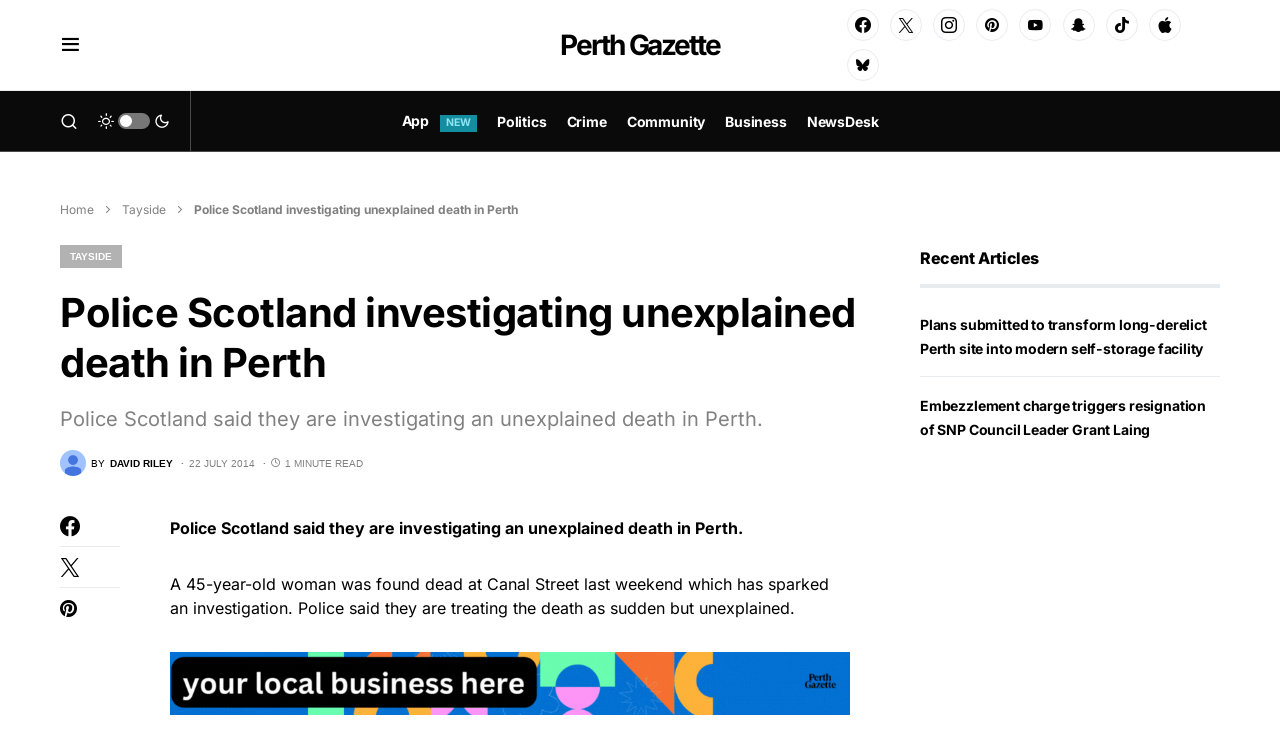

--- FILE ---
content_type: text/css
request_url: https://perthgazette.co.uk/wp-content/themes/newsblock-child/style.css?ver=1.0.0
body_size: 152
content:
/*
 * Theme Name:  Newsblock Child
 * Theme URI:   https://codesupply.co/themes/newsblock/
 * Description: Newsblock Child Theme
 * Author:      Code Supply Co.
 * Author URI:  https://codesupply.co/
 * Template:    newsblock
 * Version:     1.0.0
 */

/* Copy any classes from parent theme here. They will override the parent's version. */

.cnvs-block-posts-layout-horizontal-type-4 ._gif_wrap,
.cnvs-block-section-layout-align-full ._gif_wrap{
	max-height: 66px !important;
	line-height: 64px !important;
}

.cnvs-block-posts-layout-tile-type-1 ._gif_wrap{
	max-height: 50px !important;
	line-height: 48px !important;
}




--- FILE ---
content_type: application/x-javascript
request_url: https://api.tomtom.com/maps-sdk-for-web/cdn/6.x/6.6.0/services/services-web.min.js
body_size: 60119
content:
!function(t){var e={};function n(r){if(e[r])return e[r].exports;var o=e[r]={i:r,l:!1,exports:{}};return t[r].call(o.exports,o,o.exports,n),o.l=!0,o.exports}n.m=t,n.c=e,n.d=function(t,e,r){n.o(t,e)||Object.defineProperty(t,e,{enumerable:!0,get:r})},n.r=function(t){"undefined"!=typeof Symbol&&Symbol.toStringTag&&Object.defineProperty(t,Symbol.toStringTag,{value:"Module"}),Object.defineProperty(t,"__esModule",{value:!0})},n.t=function(t,e){if(1&e&&(t=n(t)),8&e)return t;if(4&e&&"object"==typeof t&&t&&t.__esModule)return t;var r=Object.create(null);if(n.r(r),Object.defineProperty(r,"default",{enumerable:!0,value:t}),2&e&&"string"!=typeof t)for(var o in t)n.d(r,o,function(e){return t[e]}.bind(null,o));return r},n.n=function(t){var e=t&&t.__esModule?function(){return t.default}:function(){return t};return n.d(e,"a",e),e},n.o=function(t,e){return Object.prototype.hasOwnProperty.call(t,e)},n.p="",n(n.s=375)}([function(t,e){const n="api.tomtom.com";t.exports={"sdk.name":"MapsWebSDK","sdk.version":"6.6.0","sdk.examples.version":"SDK-${version}","analytics.header.name":"TomTom-User-Agent","analytics.header.sdkName":"MapsWebSDK","endpoints.copyrightsWorld":"".concat(n,"/map/1/copyrights.{contentType}"),"endpoints.copyrightsBounds":"".concat(n,"/map/1/copyrights/{minLon}/{minLat}/{maxLon}/{maxLat}.{contentType}"),"endpoints.copyrightsZoom":"".concat(n,"/map/1/copyrights/{zoom}/{x}/{y}.{contentType}"),"endpoints.caption":"".concat(n,"/map/1/copyrights/caption.{contentType}"),"endpoints.geocode":"".concat(n,"/search/2/geocode/{query}.{contentType}"),"endpoints.structuredGeocode":"".concat(n,"/search/2/structuredGeocode.{contentType}"),"endpoints.search":"".concat(n,"/search/2/{type}/{query}.{contentType}"),"endpoints.nearbySearch":"".concat(n,"/search/2/nearbySearch/.{contentType}"),"endpoints.batchNearbySearchQuery":"/{type}/.{contentType}","endpoints.batchSearch":"".concat(n,"/search/2/batch.{contentType}"),"endpoints.batchSyncSearch":"".concat(n,"/search/2/batch/sync.{contentType}"),"endpoints.batchSearchQuery":"/{type}/{query}.{contentType}","endpoints.batchStructuredGeocodeQuery":"/structuredGeocode.{contentType}","endpoints.adp":"".concat(n,"/search/2/additionalData.{contentType}"),"endpoints.batchAdpQuery":"/additionalData.{contentType}","endpoints.reverseGeocode":"".concat(n,"/search/2/{type}/{position}.{contentType}"),"endpoints.batchReverseGeocodeQuery":"/{type}/{position}.{contentType}","endpoints.autocomplete":"".concat(n,"/search/2/autocomplete/{query}.{contentType}"),"endpoints.poiCategories":"".concat(n,"/search/2/poiCategories.{contentType}"),"endpoints.chargingAvailability":"".concat(n,"/search/2/chargingAvailability.{contentType}"),"endpoints.batchChargingAvailabilityQuery":"/chargingAvailability.{contentType}","endpoints.poiDetails":"".concat(n,"/search/2/poiDetails.{contentType}"),"endpoints.poiPhotos":"".concat(n,"/search/2/poiPhoto"),"endpoints.placeById":"".concat(n,"/search/2/place.{contentType}"),"endpoints.incidentDetails":"".concat(n,"/traffic/services/4/incidentDetails/{style}/{minLat},{minLon},{maxLat},{maxLon}/{zoom}/{trafficModelID}/{contentType}"),"endpoints.incidentViewport":"".concat(n,"/traffic/services/4/incidentViewport/0,0,.1,.1/0/0,0,.1,.1/0/false/{contentType}"),"endpoints.flowSegmentData":"".concat(n,"/traffic/services/4/flowSegmentData/{style}/{zoom}/{contentType}"),"endpoints.incidentRegions":"".concat(n,"/traffic/services/4/incidentRegions/{contentType}"),"endpoints.rasterTrafficIncidentTilesLayer":"{s}.".concat(n,"/traffic/map/4/tile/incidents/{style}/{z}/{x}/{y}.png?tileSize={tileSize}"),"endpoints.vectorTrafficIncidentTilesLayer":"{s}.".concat(n,"/traffic/map/4/tile/incidents/{z}/{x}/{y}.pbf"),"endpoints.rasterTrafficFlowTilesLayer":"{s}.".concat(n,"/traffic/map/4/tile/flow/{style}/{z}/{x}/{y}.png"),"endpoints.vectorTrafficFlowTilesLayer":"{s}.".concat(n,"/traffic/map/4/tile/flow/{style}/{z}/{x}/{y}.pbf"),"endpoints.tileLayer":"{s}.".concat(n,"/map/1/tile/{layer}/{style}/{z}/{x}/{y}.png?tileSize={tileSize}"),"endpoints.wmsLayer":"{s}.".concat(n,"/map/1/wms/?service=WMS&version=1.1.1&request=GetMap&bbox={bbox-epsg-3857}&srs=EPSG:3857&width=512&height=512&layers=basic&styles=&format={format}"),"endpoints.vectorTileLayer":"{s}.".concat(n,"/map/1/tile/{layer}/{style}/{z}/{x}/{y}.pbf"),"endpoints.routing":"".concat(n,"/routing/1/calculateRoute/{locations}/{contentType}"),"endpoints.calculateReachableRange":"".concat(n,"/routing/1/calculateReachableRange/{origin}/{contentType}"),"endpoints.batchRouting":"".concat(n,"/routing/1/batch/{contentType}"),"endpoints.batchSyncRouting":"".concat(n,"/routing/1/batch/sync/{contentType}"),"endpoints.batchRoutingQuery":"/calculateRoute/{locations}/{contentType}","endpoints.batchReachableRangeQuery":"/calculateReachableRange/{origin}/{contentType}","endpoints.matrixRouting":"".concat(n,"/routing/1/matrix/{contentType}"),"endpoints.matrixSyncRouting":"".concat(n,"/routing/1/matrix/sync/{contentType}"),"endpoints.longDistanceEVRouting":"".concat(n,"/routing/1/calculateLongDistanceEVRoute/{locations}/{contentType}"),"endpoints.staticImage":"https://".concat(n,"/map/1/staticimage"),"vector.glyphs":"https://"+n+"/maps-sdk-js/6.6.0/glyphs/{fontstack}/{range}.pbf","vector.sprites":"https://"+n+"/maps-sdk-js/6.6.0/sprites/sprite","endpoints.styles":"https://".concat(n,"/style/1/style/{version}?map=basic_main&traffic_incidents=incidents_day&traffic_flow=flow_relative0&poi=poi_main"),origin:n,hostedStylesVersion:"20.4.6-*"}},function(t,e,n){"use strict";n.r(e),function(t){n.d(e,"getHeaderName",function(){return c}),n.d(e,"getHeaderContent",function(){return u}),n.d(e,"setProductInfo",function(){return l}),n.d(e,"getProductInfo",function(){return f}),n.d(e,"addAnalyticsHeader",function(){return p}),n.d(e,"getAnalyticsHeader",function(){return d});var r=n(0),o=n.n(r);const i=o.a["analytics.header.sdkName"]+"/"+o.a["sdk.version"],a=o.a["analytics.header.name"],s=()=>(t.__tomtomAnalyticsInfo_=t.__tomtomAnalyticsInfo_?t.__tomtomAnalyticsInfo_:{},t.__tomtomAnalyticsInfo_),c=()=>a,u=()=>{const t=void 0!==s().productInfo?" "+s().productInfo:"";return i+t},l=(t,e)=>{if(!t)throw new Error("ProductId needs to be set");const n=e||0===e?"/"+e:"";s().productInfo=t+n},f=()=>s().productInfo,p=t=>(t.header(a,u()),t),d=()=>{const t={};return t[a]=u(),t}}.call(this,n(2))},function(t,e){var n;n=function(){return this}();try{n=n||Function("return this")()||(0,eval)("this")}catch(t){"object"==typeof window&&(n=window)}t.exports=n},function(t,e,n){"use strict";var r=n(4),o=n(7),i=n(5),a=n(17),s=n(16),c=n(21).f,u=n(34),l=i.Symbol;if(o&&"function"==typeof l&&(!("description"in l.prototype)||void 0!==l().description)){var f={},p=function(){var t=arguments.length<1||void 0===arguments[0]?void 0:String(arguments[0]),e=this instanceof p?new l(t):void 0===t?l():l(t);return""===t&&(f[e]=!0),e};u(p,l);var d=p.prototype=l.prototype;d.constructor=p;var h=d.toString,v="Symbol(test)"==String(l("test")),y=/^Symbol\((.*)\)[^)]+$/;c(d,"description",{configurable:!0,get:function(){var t=s(this)?this.valueOf():this,e=h.call(t);if(a(f,t))return"";var n=v?e.slice(7,-1):e.replace(y,"$1");return""===n?void 0:n}}),r({global:!0,forced:!0},{Symbol:p})}},function(t,e,n){var r=n(5),o=n(6).f,i=n(20),a=n(23),s=n(24),c=n(34),u=n(46);t.exports=function(t,e){var n,l,f,p,d,h=t.target,v=t.global,y=t.stat;if(n=v?r:y?r[h]||s(h,{}):(r[h]||{}).prototype)for(l in e){if(p=e[l],f=t.noTargetGet?(d=o(n,l))&&d.value:n[l],!u(v?l:h+(y?".":"#")+l,t.forced)&&void 0!==f){if(typeof p==typeof f)continue;c(p,f)}(t.sham||f&&f.sham)&&i(p,"sham",!0),a(n,l,p,t)}}},function(t,e,n){(function(e){var n=function(t){return t&&t.Math==Math&&t};t.exports=n("object"==typeof globalThis&&globalThis)||n("object"==typeof window&&window)||n("object"==typeof self&&self)||n("object"==typeof e&&e)||Function("return this")()}).call(this,n(2))},function(t,e,n){var r=n(7),o=n(9),i=n(10),a=n(11),s=n(15),c=n(17),u=n(18),l=Object.getOwnPropertyDescriptor;e.f=r?l:function(t,e){if(t=a(t),e=s(e,!0),u)try{return l(t,e)}catch(t){}if(c(t,e))return i(!o.f.call(t,e),t[e])}},function(t,e,n){var r=n(8);t.exports=!r(function(){return 7!=Object.defineProperty({},1,{get:function(){return 7}})[1]})},function(t,e){t.exports=function(t){try{return!!t()}catch(t){return!0}}},function(t,e,n){"use strict";var r={}.propertyIsEnumerable,o=Object.getOwnPropertyDescriptor,i=o&&!r.call({1:2},1);e.f=i?function(t){var e=o(this,t);return!!e&&e.enumerable}:r},function(t,e){t.exports=function(t,e){return{enumerable:!(1&t),configurable:!(2&t),writable:!(4&t),value:e}}},function(t,e,n){var r=n(12),o=n(14);t.exports=function(t){return r(o(t))}},function(t,e,n){var r=n(8),o=n(13),i="".split;t.exports=r(function(){return!Object("z").propertyIsEnumerable(0)})?function(t){return"String"==o(t)?i.call(t,""):Object(t)}:Object},function(t,e){var n={}.toString;t.exports=function(t){return n.call(t).slice(8,-1)}},function(t,e){t.exports=function(t){if(void 0==t)throw TypeError("Can't call method on "+t);return t}},function(t,e,n){var r=n(16);t.exports=function(t,e){if(!r(t))return t;var n,o;if(e&&"function"==typeof(n=t.toString)&&!r(o=n.call(t)))return o;if("function"==typeof(n=t.valueOf)&&!r(o=n.call(t)))return o;if(!e&&"function"==typeof(n=t.toString)&&!r(o=n.call(t)))return o;throw TypeError("Can't convert object to primitive value")}},function(t,e){t.exports=function(t){return"object"==typeof t?null!==t:"function"==typeof t}},function(t,e){var n={}.hasOwnProperty;t.exports=function(t,e){return n.call(t,e)}},function(t,e,n){var r=n(7),o=n(8),i=n(19);t.exports=!r&&!o(function(){return 7!=Object.defineProperty(i("div"),"a",{get:function(){return 7}}).a})},function(t,e,n){var r=n(5),o=n(16),i=r.document,a=o(i)&&o(i.createElement);t.exports=function(t){return a?i.createElement(t):{}}},function(t,e,n){var r=n(7),o=n(21),i=n(10);t.exports=r?function(t,e,n){return o.f(t,e,i(1,n))}:function(t,e,n){return t[e]=n,t}},function(t,e,n){var r=n(7),o=n(18),i=n(22),a=n(15),s=Object.defineProperty;e.f=r?s:function(t,e,n){if(i(t),e=a(e,!0),i(n),o)try{return s(t,e,n)}catch(t){}if("get"in n||"set"in n)throw TypeError("Accessors not supported");return"value"in n&&(t[e]=n.value),t}},function(t,e,n){var r=n(16);t.exports=function(t){if(!r(t))throw TypeError(String(t)+" is not an object");return t}},function(t,e,n){var r=n(5),o=n(20),i=n(17),a=n(24),s=n(25),c=n(27),u=c.get,l=c.enforce,f=String(String).split("String");(t.exports=function(t,e,n,s){var c=!!s&&!!s.unsafe,u=!!s&&!!s.enumerable,p=!!s&&!!s.noTargetGet;"function"==typeof n&&("string"!=typeof e||i(n,"name")||o(n,"name",e),l(n).source=f.join("string"==typeof e?e:"")),t!==r?(c?!p&&t[e]&&(u=!0):delete t[e],u?t[e]=n:o(t,e,n)):u?t[e]=n:a(e,n)})(Function.prototype,"toString",function(){return"function"==typeof this&&u(this).source||s(this)})},function(t,e,n){var r=n(5),o=n(20);t.exports=function(t,e){try{o(r,t,e)}catch(n){r[t]=e}return e}},function(t,e,n){var r=n(26),o=Function.toString;"function"!=typeof r.inspectSource&&(r.inspectSource=function(t){return o.call(t)}),t.exports=r.inspectSource},function(t,e,n){var r=n(5),o=n(24),i=r["__core-js_shared__"]||o("__core-js_shared__",{});t.exports=i},function(t,e,n){var r,o,i,a=n(28),s=n(5),c=n(16),u=n(20),l=n(17),f=n(29),p=n(33),d=s.WeakMap;if(a){var h=new d,v=h.get,y=h.has,g=h.set;r=function(t,e){return g.call(h,t,e),e},o=function(t){return v.call(h,t)||{}},i=function(t){return y.call(h,t)}}else{var m=f("state");p[m]=!0,r=function(t,e){return u(t,m,e),e},o=function(t){return l(t,m)?t[m]:{}},i=function(t){return l(t,m)}}t.exports={set:r,get:o,has:i,enforce:function(t){return i(t)?o(t):r(t,{})},getterFor:function(t){return function(e){var n;if(!c(e)||(n=o(e)).type!==t)throw TypeError("Incompatible receiver, "+t+" required");return n}}}},function(t,e,n){var r=n(5),o=n(25),i=r.WeakMap;t.exports="function"==typeof i&&/native code/.test(o(i))},function(t,e,n){var r=n(30),o=n(32),i=r("keys");t.exports=function(t){return i[t]||(i[t]=o(t))}},function(t,e,n){var r=n(31),o=n(26);(t.exports=function(t,e){return o[t]||(o[t]=void 0!==e?e:{})})("versions",[]).push({version:"3.6.2",mode:r?"pure":"global",copyright:"© 2020 Denis Pushkarev (zloirock.ru)"})},function(t,e){t.exports=!1},function(t,e){var n=0,r=Math.random();t.exports=function(t){return"Symbol("+String(void 0===t?"":t)+")_"+(++n+r).toString(36)}},function(t,e){t.exports={}},function(t,e,n){var r=n(17),o=n(35),i=n(6),a=n(21);t.exports=function(t,e){for(var n=o(e),s=a.f,c=i.f,u=0;u<n.length;u++){var l=n[u];r(t,l)||s(t,l,c(e,l))}}},function(t,e,n){var r=n(36),o=n(38),i=n(45),a=n(22);t.exports=r("Reflect","ownKeys")||function(t){var e=o.f(a(t)),n=i.f;return n?e.concat(n(t)):e}},function(t,e,n){var r=n(37),o=n(5),i=function(t){return"function"==typeof t?t:void 0};t.exports=function(t,e){return arguments.length<2?i(r[t])||i(o[t]):r[t]&&r[t][e]||o[t]&&o[t][e]}},function(t,e,n){var r=n(5);t.exports=r},function(t,e,n){var r=n(39),o=n(44).concat("length","prototype");e.f=Object.getOwnPropertyNames||function(t){return r(t,o)}},function(t,e,n){var r=n(17),o=n(11),i=n(40).indexOf,a=n(33);t.exports=function(t,e){var n,s=o(t),c=0,u=[];for(n in s)!r(a,n)&&r(s,n)&&u.push(n);for(;e.length>c;)r(s,n=e[c++])&&(~i(u,n)||u.push(n));return u}},function(t,e,n){var r=n(11),o=n(41),i=n(43),a=function(t){return function(e,n,a){var s,c=r(e),u=o(c.length),l=i(a,u);if(t&&n!=n){for(;u>l;)if((s=c[l++])!=s)return!0}else for(;u>l;l++)if((t||l in c)&&c[l]===n)return t||l||0;return!t&&-1}};t.exports={includes:a(!0),indexOf:a(!1)}},function(t,e,n){var r=n(42),o=Math.min;t.exports=function(t){return t>0?o(r(t),9007199254740991):0}},function(t,e){var n=Math.ceil,r=Math.floor;t.exports=function(t){return isNaN(t=+t)?0:(t>0?r:n)(t)}},function(t,e,n){var r=n(42),o=Math.max,i=Math.min;t.exports=function(t,e){var n=r(t);return n<0?o(n+e,0):i(n,e)}},function(t,e){t.exports=["constructor","hasOwnProperty","isPrototypeOf","propertyIsEnumerable","toLocaleString","toString","valueOf"]},function(t,e){e.f=Object.getOwnPropertySymbols},function(t,e,n){var r=n(8),o=/#|\.prototype\./,i=function(t,e){var n=s[a(t)];return n==u||n!=c&&("function"==typeof e?r(e):!!e)},a=i.normalize=function(t){return String(t).replace(o,".").toLowerCase()},s=i.data={},c=i.NATIVE="N",u=i.POLYFILL="P";t.exports=i},function(t,e,n){n(48)("asyncIterator")},function(t,e,n){var r=n(37),o=n(17),i=n(49),a=n(21).f;t.exports=function(t){var e=r.Symbol||(r.Symbol={});o(e,t)||a(e,t,{value:i.f(t)})}},function(t,e,n){var r=n(50);e.f=r},function(t,e,n){var r=n(5),o=n(30),i=n(17),a=n(32),s=n(51),c=n(52),u=o("wks"),l=r.Symbol,f=c?l:l&&l.withoutSetter||a;t.exports=function(t){return i(u,t)||(s&&i(l,t)?u[t]=l[t]:u[t]=f("Symbol."+t)),u[t]}},function(t,e,n){var r=n(8);t.exports=!!Object.getOwnPropertySymbols&&!r(function(){return!String(Symbol())})},function(t,e,n){var r=n(51);t.exports=r&&!Symbol.sham&&"symbol"==typeof Symbol.iterator},function(t,e,n){n(48)("match")},function(t,e,n){n(48)("replace")},function(t,e,n){n(48)("search")},function(t,e,n){n(48)("split")},function(t,e,n){"use strict";var r=n(4),o=n(58),i=n(62),a=n(41),s=n(42),c=n(63);r({target:"Array",proto:!0},{flat:function(){var t=arguments.length?arguments[0]:void 0,e=i(this),n=a(e.length),r=c(e,0);return r.length=o(r,e,e,n,0,void 0===t?1:s(t)),r}})},function(t,e,n){"use strict";var r=n(59),o=n(41),i=n(60),a=function(t,e,n,s,c,u,l,f){for(var p,d=c,h=0,v=!!l&&i(l,f,3);h<s;){if(h in n){if(p=v?v(n[h],h,e):n[h],u>0&&r(p))d=a(t,e,p,o(p.length),d,u-1)-1;else{if(d>=9007199254740991)throw TypeError("Exceed the acceptable array length");t[d]=p}d++}h++}return d};t.exports=a},function(t,e,n){var r=n(13);t.exports=Array.isArray||function(t){return"Array"==r(t)}},function(t,e,n){var r=n(61);t.exports=function(t,e,n){if(r(t),void 0===e)return t;switch(n){case 0:return function(){return t.call(e)};case 1:return function(n){return t.call(e,n)};case 2:return function(n,r){return t.call(e,n,r)};case 3:return function(n,r,o){return t.call(e,n,r,o)}}return function(){return t.apply(e,arguments)}}},function(t,e){t.exports=function(t){if("function"!=typeof t)throw TypeError(String(t)+" is not a function");return t}},function(t,e,n){var r=n(14);t.exports=function(t){return Object(r(t))}},function(t,e,n){var r=n(16),o=n(59),i=n(50)("species");t.exports=function(t,e){var n;return o(t)&&("function"!=typeof(n=t.constructor)||n!==Array&&!o(n.prototype)?r(n)&&null===(n=n[i])&&(n=void 0):n=void 0),new(void 0===n?Array:n)(0===e?0:e)}},function(t,e,n){"use strict";var r=n(4),o=n(58),i=n(62),a=n(41),s=n(61),c=n(63);r({target:"Array",proto:!0},{flatMap:function(t){var e,n=i(this),r=a(n.length);return s(t),(e=c(n,0)).length=o(e,n,n,r,0,1,t,arguments.length>1?arguments[1]:void 0),e}})},function(t,e,n){"use strict";var r=n(4),o=n(59),i=[].reverse,a=[1,2];r({target:"Array",proto:!0,forced:String(a)===String(a.reverse())},{reverse:function(){return o(this)&&(this.length=this.length),i.call(this)}})},function(t,e,n){n(67)("flat")},function(t,e,n){var r=n(50),o=n(68),i=n(21),a=r("unscopables"),s=Array.prototype;void 0==s[a]&&i.f(s,a,{configurable:!0,value:o(null)}),t.exports=function(t){s[a][t]=!0}},function(t,e,n){var r,o=n(22),i=n(69),a=n(44),s=n(33),c=n(71),u=n(19),l=n(29)("IE_PROTO"),f=function(){},p=function(t){return"<script>"+t+"<\/script>"},d=function(){try{r=document.domain&&new ActiveXObject("htmlfile")}catch(t){}var t,e;d=r?function(t){t.write(p("")),t.close();var e=t.parentWindow.Object;return t=null,e}(r):((e=u("iframe")).style.display="none",c.appendChild(e),e.src=String("javascript:"),(t=e.contentWindow.document).open(),t.write(p("document.F=Object")),t.close(),t.F);for(var n=a.length;n--;)delete d.prototype[a[n]];return d()};s[l]=!0,t.exports=Object.create||function(t,e){var n;return null!==t?(f.prototype=o(t),n=new f,f.prototype=null,n[l]=t):n=d(),void 0===e?n:i(n,e)}},function(t,e,n){var r=n(7),o=n(21),i=n(22),a=n(70);t.exports=r?Object.defineProperties:function(t,e){i(t);for(var n,r=a(e),s=r.length,c=0;s>c;)o.f(t,n=r[c++],e[n]);return t}},function(t,e,n){var r=n(39),o=n(44);t.exports=Object.keys||function(t){return r(t,o)}},function(t,e,n){var r=n(36);t.exports=r("document","documentElement")},function(t,e,n){n(67)("flatMap")},function(t,e,n){"use strict";var r=n(4),o=n(8),i=n(74),a=n(22),s=n(43),c=n(41),u=n(86),l=i.ArrayBuffer,f=i.DataView,p=l.prototype.slice;r({target:"ArrayBuffer",proto:!0,unsafe:!0,forced:o(function(){return!new l(2).slice(1,void 0).byteLength})},{slice:function(t,e){if(void 0!==p&&void 0===e)return p.call(a(this),t);for(var n=a(this).byteLength,r=s(t,n),o=s(void 0===e?n:e,n),i=new(u(this,l))(c(o-r)),d=new f(this),h=new f(i),v=0;r<o;)h.setUint8(v++,d.getUint8(r++));return i}})},function(t,e,n){"use strict";var r=n(5),o=n(7),i=n(75),a=n(20),s=n(76),c=n(8),u=n(77),l=n(42),f=n(41),p=n(78),d=n(79),h=n(80),v=n(82),y=n(38).f,g=n(21).f,m=n(84),b=n(85),w=n(27),x=w.get,S=w.set,E=r.ArrayBuffer,P=E,_=r.DataView,A=_&&_.prototype,O=Object.prototype,T=r.RangeError,R=d.pack,I=d.unpack,j=function(t){return[255&t]},k=function(t){return[255&t,t>>8&255]},L=function(t){return[255&t,t>>8&255,t>>16&255,t>>24&255]},C=function(t){return t[3]<<24|t[2]<<16|t[1]<<8|t[0]},F=function(t){return R(t,23,4)},D=function(t){return R(t,52,8)},M=function(t,e){g(t.prototype,e,{get:function(){return x(this)[e]}})},U=function(t,e,n,r){var o=p(n),i=x(t);if(o+e>i.byteLength)throw T("Wrong index");var a=x(i.buffer).bytes,s=o+i.byteOffset,c=a.slice(s,s+e);return r?c:c.reverse()},q=function(t,e,n,r,o,i){var a=p(n),s=x(t);if(a+e>s.byteLength)throw T("Wrong index");for(var c=x(s.buffer).bytes,u=a+s.byteOffset,l=r(+o),f=0;f<e;f++)c[u+f]=l[i?f:e-f-1]};if(i){if(!c(function(){E(1)})||!c(function(){new E(-1)})||c(function(){return new E,new E(1.5),new E(NaN),"ArrayBuffer"!=E.name})){for(var B,N=(P=function(t){return u(this,P),new E(p(t))}).prototype=E.prototype,V=y(E),W=0;V.length>W;)(B=V[W++])in P||a(P,B,E[B]);N.constructor=P}v&&h(A)!==O&&v(A,O);var z=new _(new P(2)),G=A.setInt8;z.setInt8(0,2147483648),z.setInt8(1,2147483649),!z.getInt8(0)&&z.getInt8(1)||s(A,{setInt8:function(t,e){G.call(this,t,e<<24>>24)},setUint8:function(t,e){G.call(this,t,e<<24>>24)}},{unsafe:!0})}else P=function(t){u(this,P,"ArrayBuffer");var e=p(t);S(this,{bytes:m.call(new Array(e),0),byteLength:e}),o||(this.byteLength=e)},_=function(t,e,n){u(this,_,"DataView"),u(t,P,"DataView");var r=x(t).byteLength,i=l(e);if(i<0||i>r)throw T("Wrong offset");if(i+(n=void 0===n?r-i:f(n))>r)throw T("Wrong length");S(this,{buffer:t,byteLength:n,byteOffset:i}),o||(this.buffer=t,this.byteLength=n,this.byteOffset=i)},o&&(M(P,"byteLength"),M(_,"buffer"),M(_,"byteLength"),M(_,"byteOffset")),s(_.prototype,{getInt8:function(t){return U(this,1,t)[0]<<24>>24},getUint8:function(t){return U(this,1,t)[0]},getInt16:function(t){var e=U(this,2,t,arguments.length>1?arguments[1]:void 0);return(e[1]<<8|e[0])<<16>>16},getUint16:function(t){var e=U(this,2,t,arguments.length>1?arguments[1]:void 0);return e[1]<<8|e[0]},getInt32:function(t){return C(U(this,4,t,arguments.length>1?arguments[1]:void 0))},getUint32:function(t){return C(U(this,4,t,arguments.length>1?arguments[1]:void 0))>>>0},getFloat32:function(t){return I(U(this,4,t,arguments.length>1?arguments[1]:void 0),23)},getFloat64:function(t){return I(U(this,8,t,arguments.length>1?arguments[1]:void 0),52)},setInt8:function(t,e){q(this,1,t,j,e)},setUint8:function(t,e){q(this,1,t,j,e)},setInt16:function(t,e){q(this,2,t,k,e,arguments.length>2?arguments[2]:void 0)},setUint16:function(t,e){q(this,2,t,k,e,arguments.length>2?arguments[2]:void 0)},setInt32:function(t,e){q(this,4,t,L,e,arguments.length>2?arguments[2]:void 0)},setUint32:function(t,e){q(this,4,t,L,e,arguments.length>2?arguments[2]:void 0)},setFloat32:function(t,e){q(this,4,t,F,e,arguments.length>2?arguments[2]:void 0)},setFloat64:function(t,e){q(this,8,t,D,e,arguments.length>2?arguments[2]:void 0)}});b(P,"ArrayBuffer"),b(_,"DataView"),t.exports={ArrayBuffer:P,DataView:_}},function(t,e){t.exports="undefined"!=typeof ArrayBuffer&&"undefined"!=typeof DataView},function(t,e,n){var r=n(23);t.exports=function(t,e,n){for(var o in e)r(t,o,e[o],n);return t}},function(t,e){t.exports=function(t,e,n){if(!(t instanceof e))throw TypeError("Incorrect "+(n?n+" ":"")+"invocation");return t}},function(t,e,n){var r=n(42),o=n(41);t.exports=function(t){if(void 0===t)return 0;var e=r(t),n=o(e);if(e!==n)throw RangeError("Wrong length or index");return n}},function(t,e){var n=Math.abs,r=Math.pow,o=Math.floor,i=Math.log,a=Math.LN2;t.exports={pack:function(t,e,s){var c,u,l,f=new Array(s),p=8*s-e-1,d=(1<<p)-1,h=d>>1,v=23===e?r(2,-24)-r(2,-77):0,y=t<0||0===t&&1/t<0?1:0,g=0;for((t=n(t))!=t||t===1/0?(u=t!=t?1:0,c=d):(c=o(i(t)/a),t*(l=r(2,-c))<1&&(c--,l*=2),(t+=c+h>=1?v/l:v*r(2,1-h))*l>=2&&(c++,l/=2),c+h>=d?(u=0,c=d):c+h>=1?(u=(t*l-1)*r(2,e),c+=h):(u=t*r(2,h-1)*r(2,e),c=0));e>=8;f[g++]=255&u,u/=256,e-=8);for(c=c<<e|u,p+=e;p>0;f[g++]=255&c,c/=256,p-=8);return f[--g]|=128*y,f},unpack:function(t,e){var n,o=t.length,i=8*o-e-1,a=(1<<i)-1,s=a>>1,c=i-7,u=o-1,l=t[u--],f=127&l;for(l>>=7;c>0;f=256*f+t[u],u--,c-=8);for(n=f&(1<<-c)-1,f>>=-c,c+=e;c>0;n=256*n+t[u],u--,c-=8);if(0===f)f=1-s;else{if(f===a)return n?NaN:l?-1/0:1/0;n+=r(2,e),f-=s}return(l?-1:1)*n*r(2,f-e)}}},function(t,e,n){var r=n(17),o=n(62),i=n(29),a=n(81),s=i("IE_PROTO"),c=Object.prototype;t.exports=a?Object.getPrototypeOf:function(t){return t=o(t),r(t,s)?t[s]:"function"==typeof t.constructor&&t instanceof t.constructor?t.constructor.prototype:t instanceof Object?c:null}},function(t,e,n){var r=n(8);t.exports=!r(function(){function t(){}return t.prototype.constructor=null,Object.getPrototypeOf(new t)!==t.prototype})},function(t,e,n){var r=n(22),o=n(83);t.exports=Object.setPrototypeOf||("__proto__"in{}?function(){var t,e=!1,n={};try{(t=Object.getOwnPropertyDescriptor(Object.prototype,"__proto__").set).call(n,[]),e=n instanceof Array}catch(t){}return function(n,i){return r(n),o(i),e?t.call(n,i):n.__proto__=i,n}}():void 0)},function(t,e,n){var r=n(16);t.exports=function(t){if(!r(t)&&null!==t)throw TypeError("Can't set "+String(t)+" as a prototype");return t}},function(t,e,n){"use strict";var r=n(62),o=n(43),i=n(41);t.exports=function(t){for(var e=r(this),n=i(e.length),a=arguments.length,s=o(a>1?arguments[1]:void 0,n),c=a>2?arguments[2]:void 0,u=void 0===c?n:o(c,n);u>s;)e[s++]=t;return e}},function(t,e,n){var r=n(21).f,o=n(17),i=n(50)("toStringTag");t.exports=function(t,e,n){t&&!o(t=n?t:t.prototype,i)&&r(t,i,{configurable:!0,value:e})}},function(t,e,n){var r=n(22),o=n(61),i=n(50)("species");t.exports=function(t,e){var n,a=r(t).constructor;return void 0===a||void 0==(n=r(a)[i])?e:o(n)}},function(t,e,n){var r=n(4),o=Math.hypot,i=Math.abs,a=Math.sqrt;r({target:"Math",stat:!0,forced:!!o&&o(1/0,NaN)!==1/0},{hypot:function(t,e){for(var n,r,o=0,s=0,c=arguments.length,u=0;s<c;)u<(n=i(arguments[s++]))?(o=o*(r=u/n)*r+1,u=n):o+=n>0?(r=n/u)*r:n;return u===1/0?1/0:u*a(o)}})},function(t,e,n){"use strict";var r=n(4),o=n(42),i=n(89),a=n(90),s=n(8),c=1..toFixed,u=Math.floor,l=function(t,e,n){return 0===e?n:e%2==1?l(t,e-1,n*t):l(t*t,e/2,n)};r({target:"Number",proto:!0,forced:c&&("0.000"!==8e-5.toFixed(3)||"1"!==.9.toFixed(0)||"1.25"!==1.255.toFixed(2)||"1000000000000000128"!==(0xde0b6b3a7640080).toFixed(0))||!s(function(){c.call({})})},{toFixed:function(t){var e,n,r,s,c=i(this),f=o(t),p=[0,0,0,0,0,0],d="",h="0",v=function(t,e){for(var n=-1,r=e;++n<6;)r+=t*p[n],p[n]=r%1e7,r=u(r/1e7)},y=function(t){for(var e=6,n=0;--e>=0;)n+=p[e],p[e]=u(n/t),n=n%t*1e7},g=function(){for(var t=6,e="";--t>=0;)if(""!==e||0===t||0!==p[t]){var n=String(p[t]);e=""===e?n:e+a.call("0",7-n.length)+n}return e};if(f<0||f>20)throw RangeError("Incorrect fraction digits");if(c!=c)return"NaN";if(c<=-1e21||c>=1e21)return String(c);if(c<0&&(d="-",c=-c),c>1e-21)if(n=(e=function(t){for(var e=0,n=t;n>=4096;)e+=12,n/=4096;for(;n>=2;)e+=1,n/=2;return e}(c*l(2,69,1))-69)<0?c*l(2,-e,1):c/l(2,e,1),n*=4503599627370496,(e=52-e)>0){for(v(0,n),r=f;r>=7;)v(1e7,0),r-=7;for(v(l(10,r,1),0),r=e-1;r>=23;)y(1<<23),r-=23;y(1<<r),v(1,1),y(2),h=g()}else v(0,n),v(1<<-e,0),h=g()+a.call("0",f);return h=f>0?d+((s=h.length)<=f?"0."+a.call("0",f-s)+h:h.slice(0,s-f)+"."+h.slice(s-f)):d+h}})},function(t,e,n){var r=n(13);t.exports=function(t){if("number"!=typeof t&&"Number"!=r(t))throw TypeError("Incorrect invocation");return+t}},function(t,e,n){"use strict";var r=n(42),o=n(14);t.exports="".repeat||function(t){var e=String(o(this)),n="",i=r(t);if(i<0||i==1/0)throw RangeError("Wrong number of repetitions");for(;i>0;(i>>>=1)&&(e+=e))1&i&&(n+=e);return n}},function(t,e,n){var r=n(4),o=n(92);r({target:"Object",stat:!0,forced:Object.assign!==o},{assign:o})},function(t,e,n){"use strict";var r=n(7),o=n(8),i=n(70),a=n(45),s=n(9),c=n(62),u=n(12),l=Object.assign,f=Object.defineProperty;t.exports=!l||o(function(){if(r&&1!==l({b:1},l(f({},"a",{enumerable:!0,get:function(){f(this,"b",{value:3,enumerable:!1})}}),{b:2})).b)return!0;var t={},e={},n=Symbol();return t[n]=7,"abcdefghijklmnopqrst".split("").forEach(function(t){e[t]=t}),7!=l({},t)[n]||"abcdefghijklmnopqrst"!=i(l({},e)).join("")})?function(t,e){for(var n=c(t),o=arguments.length,l=1,f=a.f,p=s.f;o>l;)for(var d,h=u(arguments[l++]),v=f?i(h).concat(f(h)):i(h),y=v.length,g=0;y>g;)d=v[g++],r&&!p.call(h,d)||(n[d]=h[d]);return n}:l},function(t,e,n){var r=n(4),o=n(94),i=n(101);r({target:"Object",stat:!0},{fromEntries:function(t){var e={};return o(t,function(t,n){i(e,t,n)},void 0,!0),e}})},function(t,e,n){var r=n(22),o=n(95),i=n(41),a=n(60),s=n(97),c=n(100),u=function(t,e){this.stopped=t,this.result=e};(t.exports=function(t,e,n,l,f){var p,d,h,v,y,g,m,b=a(e,n,l?2:1);if(f)p=t;else{if("function"!=typeof(d=s(t)))throw TypeError("Target is not iterable");if(o(d)){for(h=0,v=i(t.length);v>h;h++)if((y=l?b(r(m=t[h])[0],m[1]):b(t[h]))&&y instanceof u)return y;return new u(!1)}p=d.call(t)}for(g=p.next;!(m=g.call(p)).done;)if("object"==typeof(y=c(p,b,m.value,l))&&y&&y instanceof u)return y;return new u(!1)}).stop=function(t){return new u(!0,t)}},function(t,e,n){var r=n(50),o=n(96),i=r("iterator"),a=Array.prototype;t.exports=function(t){return void 0!==t&&(o.Array===t||a[i]===t)}},function(t,e){t.exports={}},function(t,e,n){var r=n(98),o=n(96),i=n(50)("iterator");t.exports=function(t){if(void 0!=t)return t[i]||t["@@iterator"]||o[r(t)]}},function(t,e,n){var r=n(99),o=n(13),i=n(50)("toStringTag"),a="Arguments"==o(function(){return arguments}());t.exports=r?o:function(t){var e,n,r;return void 0===t?"Undefined":null===t?"Null":"string"==typeof(n=function(t,e){try{return t[e]}catch(t){}}(e=Object(t),i))?n:a?o(e):"Object"==(r=o(e))&&"function"==typeof e.callee?"Arguments":r}},function(t,e,n){var r={};r[n(50)("toStringTag")]="z",t.exports="[object z]"===String(r)},function(t,e,n){var r=n(22);t.exports=function(t,e,n,o){try{return o?e(r(n)[0],n[1]):e(n)}catch(e){var i=t.return;throw void 0!==i&&r(i.call(t)),e}}},function(t,e,n){"use strict";var r=n(15),o=n(21),i=n(10);t.exports=function(t,e,n){var a=r(e);a in t?o.f(t,a,i(0,n)):t[a]=n}},function(t,e,n){"use strict";var r,o,i,a,s=n(4),c=n(31),u=n(5),l=n(36),f=n(103),p=n(23),d=n(76),h=n(85),v=n(104),y=n(16),g=n(61),m=n(77),b=n(13),w=n(25),x=n(94),S=n(105),E=n(86),P=n(106).set,_=n(109),A=n(110),O=n(112),T=n(111),R=n(113),I=n(27),j=n(46),k=n(50),L=n(114),C=k("species"),F="Promise",D=I.get,M=I.set,U=I.getterFor(F),q=f,B=u.TypeError,N=u.document,V=u.process,W=l("fetch"),z=T.f,G=z,H="process"==b(V),K=!!(N&&N.createEvent&&u.dispatchEvent),$=j(F,function(){if(!(w(q)!==String(q))){if(66===L)return!0;if(!H&&"function"!=typeof PromiseRejectionEvent)return!0}if(c&&!q.prototype.finally)return!0;if(L>=51&&/native code/.test(q))return!1;var t=q.resolve(1),e=function(t){t(function(){},function(){})};return(t.constructor={})[C]=e,!(t.then(function(){})instanceof e)}),Y=$||!S(function(t){q.all(t).catch(function(){})}),Z=function(t){var e;return!(!y(t)||"function"!=typeof(e=t.then))&&e},Q=function(t,e,n){if(!e.notified){e.notified=!0;var r=e.reactions;_(function(){for(var o=e.value,i=1==e.state,a=0;r.length>a;){var s,c,u,l=r[a++],f=i?l.ok:l.fail,p=l.resolve,d=l.reject,h=l.domain;try{f?(i||(2===e.rejection&&et(t,e),e.rejection=1),!0===f?s=o:(h&&h.enter(),s=f(o),h&&(h.exit(),u=!0)),s===l.promise?d(B("Promise-chain cycle")):(c=Z(s))?c.call(s,p,d):p(s)):d(o)}catch(t){h&&!u&&h.exit(),d(t)}}e.reactions=[],e.notified=!1,n&&!e.rejection&&J(t,e)})}},X=function(t,e,n){var r,o;K?((r=N.createEvent("Event")).promise=e,r.reason=n,r.initEvent(t,!1,!0),u.dispatchEvent(r)):r={promise:e,reason:n},(o=u["on"+t])?o(r):"unhandledrejection"===t&&O("Unhandled promise rejection",n)},J=function(t,e){P.call(u,function(){var n,r=e.value;if(tt(e)&&(n=R(function(){H?V.emit("unhandledRejection",r,t):X("unhandledrejection",t,r)}),e.rejection=H||tt(e)?2:1,n.error))throw n.value})},tt=function(t){return 1!==t.rejection&&!t.parent},et=function(t,e){P.call(u,function(){H?V.emit("rejectionHandled",t):X("rejectionhandled",t,e.value)})},nt=function(t,e,n,r){return function(o){t(e,n,o,r)}},rt=function(t,e,n,r){e.done||(e.done=!0,r&&(e=r),e.value=n,e.state=2,Q(t,e,!0))},ot=function(t,e,n,r){if(!e.done){e.done=!0,r&&(e=r);try{if(t===n)throw B("Promise can't be resolved itself");var o=Z(n);o?_(function(){var r={done:!1};try{o.call(n,nt(ot,t,r,e),nt(rt,t,r,e))}catch(n){rt(t,r,n,e)}}):(e.value=n,e.state=1,Q(t,e,!1))}catch(n){rt(t,{done:!1},n,e)}}};$&&(q=function(t){m(this,q,F),g(t),r.call(this);var e=D(this);try{t(nt(ot,this,e),nt(rt,this,e))}catch(t){rt(this,e,t)}},(r=function(t){M(this,{type:F,done:!1,notified:!1,parent:!1,reactions:[],rejection:!1,state:0,value:void 0})}).prototype=d(q.prototype,{then:function(t,e){var n=U(this),r=z(E(this,q));return r.ok="function"!=typeof t||t,r.fail="function"==typeof e&&e,r.domain=H?V.domain:void 0,n.parent=!0,n.reactions.push(r),0!=n.state&&Q(this,n,!1),r.promise},catch:function(t){return this.then(void 0,t)}}),o=function(){var t=new r,e=D(t);this.promise=t,this.resolve=nt(ot,t,e),this.reject=nt(rt,t,e)},T.f=z=function(t){return t===q||t===i?new o(t):G(t)},c||"function"!=typeof f||(a=f.prototype.then,p(f.prototype,"then",function(t,e){var n=this;return new q(function(t,e){a.call(n,t,e)}).then(t,e)},{unsafe:!0}),"function"==typeof W&&s({global:!0,enumerable:!0,forced:!0},{fetch:function(t){return A(q,W.apply(u,arguments))}}))),s({global:!0,wrap:!0,forced:$},{Promise:q}),h(q,F,!1,!0),v(F),i=l(F),s({target:F,stat:!0,forced:$},{reject:function(t){var e=z(this);return e.reject.call(void 0,t),e.promise}}),s({target:F,stat:!0,forced:c||$},{resolve:function(t){return A(c&&this===i?q:this,t)}}),s({target:F,stat:!0,forced:Y},{all:function(t){var e=this,n=z(e),r=n.resolve,o=n.reject,i=R(function(){var n=g(e.resolve),i=[],a=0,s=1;x(t,function(t){var c=a++,u=!1;i.push(void 0),s++,n.call(e,t).then(function(t){u||(u=!0,i[c]=t,--s||r(i))},o)}),--s||r(i)});return i.error&&o(i.value),n.promise},race:function(t){var e=this,n=z(e),r=n.reject,o=R(function(){var o=g(e.resolve);x(t,function(t){o.call(e,t).then(n.resolve,r)})});return o.error&&r(o.value),n.promise}})},function(t,e,n){var r=n(5);t.exports=r.Promise},function(t,e,n){"use strict";var r=n(36),o=n(21),i=n(50),a=n(7),s=i("species");t.exports=function(t){var e=r(t),n=o.f;a&&e&&!e[s]&&n(e,s,{configurable:!0,get:function(){return this}})}},function(t,e,n){var r=n(50)("iterator"),o=!1;try{var i=0,a={next:function(){return{done:!!i++}},return:function(){o=!0}};a[r]=function(){return this},Array.from(a,function(){throw 2})}catch(t){}t.exports=function(t,e){if(!e&&!o)return!1;var n=!1;try{var i={};i[r]=function(){return{next:function(){return{done:n=!0}}}},t(i)}catch(t){}return n}},function(t,e,n){var r,o,i,a=n(5),s=n(8),c=n(13),u=n(60),l=n(71),f=n(19),p=n(107),d=a.location,h=a.setImmediate,v=a.clearImmediate,y=a.process,g=a.MessageChannel,m=a.Dispatch,b=0,w={},x=function(t){if(w.hasOwnProperty(t)){var e=w[t];delete w[t],e()}},S=function(t){return function(){x(t)}},E=function(t){x(t.data)},P=function(t){a.postMessage(t+"",d.protocol+"//"+d.host)};h&&v||(h=function(t){for(var e=[],n=1;arguments.length>n;)e.push(arguments[n++]);return w[++b]=function(){("function"==typeof t?t:Function(t)).apply(void 0,e)},r(b),b},v=function(t){delete w[t]},"process"==c(y)?r=function(t){y.nextTick(S(t))}:m&&m.now?r=function(t){m.now(S(t))}:g&&!p?(i=(o=new g).port2,o.port1.onmessage=E,r=u(i.postMessage,i,1)):!a.addEventListener||"function"!=typeof postMessage||a.importScripts||s(P)?r="onreadystatechange"in f("script")?function(t){l.appendChild(f("script")).onreadystatechange=function(){l.removeChild(this),x(t)}}:function(t){setTimeout(S(t),0)}:(r=P,a.addEventListener("message",E,!1))),t.exports={set:h,clear:v}},function(t,e,n){var r=n(108);t.exports=/(iphone|ipod|ipad).*applewebkit/i.test(r)},function(t,e,n){var r=n(36);t.exports=r("navigator","userAgent")||""},function(t,e,n){var r,o,i,a,s,c,u,l,f=n(5),p=n(6).f,d=n(13),h=n(106).set,v=n(107),y=f.MutationObserver||f.WebKitMutationObserver,g=f.process,m=f.Promise,b="process"==d(g),w=p(f,"queueMicrotask"),x=w&&w.value;x||(r=function(){var t,e;for(b&&(t=g.domain)&&t.exit();o;){e=o.fn,o=o.next;try{e()}catch(t){throw o?a():i=void 0,t}}i=void 0,t&&t.enter()},b?a=function(){g.nextTick(r)}:y&&!v?(s=!0,c=document.createTextNode(""),new y(r).observe(c,{characterData:!0}),a=function(){c.data=s=!s}):m&&m.resolve?(u=m.resolve(void 0),l=u.then,a=function(){l.call(u,r)}):a=function(){h.call(f,r)}),t.exports=x||function(t){var e={fn:t,next:void 0};i&&(i.next=e),o||(o=e,a()),i=e}},function(t,e,n){var r=n(22),o=n(16),i=n(111);t.exports=function(t,e){if(r(t),o(e)&&e.constructor===t)return e;var n=i.f(t);return(0,n.resolve)(e),n.promise}},function(t,e,n){"use strict";var r=n(61);t.exports.f=function(t){return new function(t){var e,n;this.promise=new t(function(t,r){if(void 0!==e||void 0!==n)throw TypeError("Bad Promise constructor");e=t,n=r}),this.resolve=r(e),this.reject=r(n)}(t)}},function(t,e,n){var r=n(5);t.exports=function(t,e){var n=r.console;n&&n.error&&(1===arguments.length?n.error(t):n.error(t,e))}},function(t,e){t.exports=function(t){try{return{error:!1,value:t()}}catch(t){return{error:!0,value:t}}}},function(t,e,n){var r,o,i=n(5),a=n(108),s=i.process,c=s&&s.versions,u=c&&c.v8;u?o=(r=u.split("."))[0]+r[1]:a&&(!(r=a.match(/Edge\/(\d+)/))||r[1]>=74)&&(r=a.match(/Chrome\/(\d+)/))&&(o=r[1]),t.exports=o&&+o},function(t,e,n){"use strict";var r=n(4),o=n(31),i=n(103),a=n(8),s=n(36),c=n(86),u=n(110),l=n(23);r({target:"Promise",proto:!0,real:!0,forced:!!i&&a(function(){i.prototype.finally.call({then:function(){}},function(){})})},{finally:function(t){var e=c(this,s("Promise")),n="function"==typeof t;return this.then(n?function(n){return u(e,t()).then(function(){return n})}:t,n?function(n){return u(e,t()).then(function(){throw n})}:t)}}),o||"function"!=typeof i||i.prototype.finally||l(i.prototype,"finally",s("Promise").prototype.finally)},function(t,e,n){var r=n(4),o=n(22),i=n(16),a=n(17),s=n(8),c=n(21),u=n(6),l=n(80),f=n(10);r({target:"Reflect",stat:!0,forced:s(function(){var t=c.f({},"a",{configurable:!0});return!1!==Reflect.set(l(t),"a",1,t)})},{set:function t(e,n,r){var s,p,d=arguments.length<4?e:arguments[3],h=u.f(o(e),n);if(!h){if(i(p=l(e)))return t(p,n,r,d);h=f(0)}if(a(h,"value")){if(!1===h.writable||!i(d))return!1;if(s=u.f(d,n)){if(s.get||s.set||!1===s.writable)return!1;s.value=r,c.f(d,n,s)}else c.f(d,n,f(0,r));return!0}return void 0!==h.set&&(h.set.call(d,r),!0)}})},function(t,e,n){var r=n(7),o=n(5),i=n(46),a=n(118),s=n(21).f,c=n(38).f,u=n(119),l=n(120),f=n(121),p=n(23),d=n(8),h=n(27).set,v=n(104),y=n(50)("match"),g=o.RegExp,m=g.prototype,b=/a/g,w=/a/g,x=new g(b)!==b,S=f.UNSUPPORTED_Y;if(r&&i("RegExp",!x||S||d(function(){return w[y]=!1,g(b)!=b||g(w)==w||"/a/i"!=g(b,"i")}))){for(var E=function(t,e){var n,r=this instanceof E,o=u(t),i=void 0===e;if(!r&&o&&t.constructor===E&&i)return t;x?o&&!i&&(t=t.source):t instanceof E&&(i&&(e=l.call(t)),t=t.source),S&&(n=!!e&&e.indexOf("y")>-1)&&(e=e.replace(/y/g,""));var s=a(x?new g(t,e):g(t,e),r?this:m,E);return S&&n&&h(s,{sticky:n}),s},P=function(t){t in E||s(E,t,{configurable:!0,get:function(){return g[t]},set:function(e){g[t]=e}})},_=c(g),A=0;_.length>A;)P(_[A++]);m.constructor=E,E.prototype=m,p(o,"RegExp",E)}v("RegExp")},function(t,e,n){var r=n(16),o=n(82);t.exports=function(t,e,n){var i,a;return o&&"function"==typeof(i=e.constructor)&&i!==n&&r(a=i.prototype)&&a!==n.prototype&&o(t,a),t}},function(t,e,n){var r=n(16),o=n(13),i=n(50)("match");t.exports=function(t){var e;return r(t)&&(void 0!==(e=t[i])?!!e:"RegExp"==o(t))}},function(t,e,n){"use strict";var r=n(22);t.exports=function(){var t=r(this),e="";return t.global&&(e+="g"),t.ignoreCase&&(e+="i"),t.multiline&&(e+="m"),t.dotAll&&(e+="s"),t.unicode&&(e+="u"),t.sticky&&(e+="y"),e}},function(t,e,n){"use strict";var r=n(8);function o(t,e){return RegExp(t,e)}e.UNSUPPORTED_Y=r(function(){var t=o("a","y");return t.lastIndex=2,null!=t.exec("abcd")}),e.BROKEN_CARET=r(function(){var t=o("^r","gy");return t.lastIndex=2,null!=t.exec("str")})},function(t,e,n){var r=n(7),o=n(21),i=n(120),a=n(121).UNSUPPORTED_Y;r&&("g"!=/./g.flags||a)&&o.f(RegExp.prototype,"flags",{configurable:!0,get:i})},function(t,e,n){"use strict";var r=n(23),o=n(22),i=n(8),a=n(120),s=RegExp.prototype,c=s.toString,u=i(function(){return"/a/b"!=c.call({source:"a",flags:"b"})}),l="toString"!=c.name;(u||l)&&r(RegExp.prototype,"toString",function(){var t=o(this),e=String(t.source),n=t.flags;return"/"+e+"/"+String(void 0===n&&t instanceof RegExp&&!("flags"in s)?a.call(t):n)},{unsafe:!0})},function(t,e,n){"use strict";var r,o=n(4),i=n(6).f,a=n(41),s=n(125),c=n(14),u=n(126),l=n(31),f="".endsWith,p=Math.min,d=u("endsWith");o({target:"String",proto:!0,forced:!!(l||d||(r=i(String.prototype,"endsWith"),!r||r.writable))&&!d},{endsWith:function(t){var e=String(c(this));s(t);var n=arguments.length>1?arguments[1]:void 0,r=a(e.length),o=void 0===n?r:p(a(n),r),i=String(t);return f?f.call(e,i,o):e.slice(o-i.length,o)===i}})},function(t,e,n){var r=n(119);t.exports=function(t){if(r(t))throw TypeError("The method doesn't accept regular expressions");return t}},function(t,e,n){var r=n(50)("match");t.exports=function(t){var e=/./;try{"/./"[t](e)}catch(n){try{return e[r]=!1,"/./"[t](e)}catch(t){}}return!1}},function(t,e,n){"use strict";var r=n(4),o=n(125),i=n(14);r({target:"String",proto:!0,forced:!n(126)("includes")},{includes:function(t){return!!~String(i(this)).indexOf(o(t),arguments.length>1?arguments[1]:void 0)}})},function(t,e,n){"use strict";var r=n(129),o=n(22),i=n(41),a=n(14),s=n(132),c=n(134);r("match",1,function(t,e,n){return[function(e){var n=a(this),r=void 0==e?void 0:e[t];return void 0!==r?r.call(e,n):new RegExp(e)[t](String(n))},function(t){var r=n(e,t,this);if(r.done)return r.value;var a=o(t),u=String(this);if(!a.global)return c(a,u);var l=a.unicode;a.lastIndex=0;for(var f,p=[],d=0;null!==(f=c(a,u));){var h=String(f[0]);p[d]=h,""===h&&(a.lastIndex=s(u,i(a.lastIndex),l)),d++}return 0===d?null:p}]})},function(t,e,n){"use strict";n(130);var r=n(23),o=n(8),i=n(50),a=n(131),s=n(20),c=i("species"),u=!o(function(){var t=/./;return t.exec=function(){var t=[];return t.groups={a:"7"},t},"7"!=="".replace(t,"$<a>")}),l="$0"==="a".replace(/./,"$0"),f=!o(function(){var t=/(?:)/,e=t.exec;t.exec=function(){return e.apply(this,arguments)};var n="ab".split(t);return 2!==n.length||"a"!==n[0]||"b"!==n[1]});t.exports=function(t,e,n,p){var d=i(t),h=!o(function(){var e={};return e[d]=function(){return 7},7!=""[t](e)}),v=h&&!o(function(){var e=!1,n=/a/;return"split"===t&&((n={}).constructor={},n.constructor[c]=function(){return n},n.flags="",n[d]=/./[d]),n.exec=function(){return e=!0,null},n[d](""),!e});if(!h||!v||"replace"===t&&(!u||!l)||"split"===t&&!f){var y=/./[d],g=n(d,""[t],function(t,e,n,r,o){return e.exec===a?h&&!o?{done:!0,value:y.call(e,n,r)}:{done:!0,value:t.call(n,e,r)}:{done:!1}},{REPLACE_KEEPS_$0:l}),m=g[0],b=g[1];r(String.prototype,t,m),r(RegExp.prototype,d,2==e?function(t,e){return b.call(t,this,e)}:function(t){return b.call(t,this)})}p&&s(RegExp.prototype[d],"sham",!0)}},function(t,e,n){"use strict";var r=n(4),o=n(131);r({target:"RegExp",proto:!0,forced:/./.exec!==o},{exec:o})},function(t,e,n){"use strict";var r,o,i=n(120),a=n(121),s=RegExp.prototype.exec,c=String.prototype.replace,u=s,l=(r=/a/,o=/b*/g,s.call(r,"a"),s.call(o,"a"),0!==r.lastIndex||0!==o.lastIndex),f=a.UNSUPPORTED_Y||a.BROKEN_CARET,p=void 0!==/()??/.exec("")[1];(l||p||f)&&(u=function(t){var e,n,r,o,a=this,u=f&&a.sticky,d=i.call(a),h=a.source,v=0,y=t;return u&&(-1===(d=d.replace("y","")).indexOf("g")&&(d+="g"),y=String(t).slice(a.lastIndex),a.lastIndex>0&&(!a.multiline||a.multiline&&"\n"!==t[a.lastIndex-1])&&(h="(?: "+h+")",y=" "+y,v++),n=new RegExp("^(?:"+h+")",d)),p&&(n=new RegExp("^"+h+"$(?!\\s)",d)),l&&(e=a.lastIndex),r=s.call(u?n:a,y),u?r?(r.input=r.input.slice(v),r[0]=r[0].slice(v),r.index=a.lastIndex,a.lastIndex+=r[0].length):a.lastIndex=0:l&&r&&(a.lastIndex=a.global?r.index+r[0].length:e),p&&r&&r.length>1&&c.call(r[0],n,function(){for(o=1;o<arguments.length-2;o++)void 0===arguments[o]&&(r[o]=void 0)}),r}),t.exports=u},function(t,e,n){"use strict";var r=n(133).charAt;t.exports=function(t,e,n){return e+(n?r(t,e).length:1)}},function(t,e,n){var r=n(42),o=n(14),i=function(t){return function(e,n){var i,a,s=String(o(e)),c=r(n),u=s.length;return c<0||c>=u?t?"":void 0:(i=s.charCodeAt(c))<55296||i>56319||c+1===u||(a=s.charCodeAt(c+1))<56320||a>57343?t?s.charAt(c):i:t?s.slice(c,c+2):a-56320+(i-55296<<10)+65536}};t.exports={codeAt:i(!1),charAt:i(!0)}},function(t,e,n){var r=n(13),o=n(131);t.exports=function(t,e){var n=t.exec;if("function"==typeof n){var i=n.call(t,e);if("object"!=typeof i)throw TypeError("RegExp exec method returned something other than an Object or null");return i}if("RegExp"!==r(t))throw TypeError("RegExp#exec called on incompatible receiver");return o.call(t,e)}},function(t,e,n){"use strict";var r=n(129),o=n(22),i=n(62),a=n(41),s=n(42),c=n(14),u=n(132),l=n(134),f=Math.max,p=Math.min,d=Math.floor,h=/\$([$&'`]|\d\d?|<[^>]*>)/g,v=/\$([$&'`]|\d\d?)/g;r("replace",2,function(t,e,n,r){return[function(n,r){var o=c(this),i=void 0==n?void 0:n[t];return void 0!==i?i.call(n,o,r):e.call(String(o),n,r)},function(t,i){if(r.REPLACE_KEEPS_$0||"string"==typeof i&&-1===i.indexOf("$0")){var c=n(e,t,this,i);if(c.done)return c.value}var d=o(t),h=String(this),v="function"==typeof i;v||(i=String(i));var g=d.global;if(g){var m=d.unicode;d.lastIndex=0}for(var b=[];;){var w=l(d,h);if(null===w)break;if(b.push(w),!g)break;""===String(w[0])&&(d.lastIndex=u(h,a(d.lastIndex),m))}for(var x,S="",E=0,P=0;P<b.length;P++){w=b[P];for(var _=String(w[0]),A=f(p(s(w.index),h.length),0),O=[],T=1;T<w.length;T++)O.push(void 0===(x=w[T])?x:String(x));var R=w.groups;if(v){var I=[_].concat(O,A,h);void 0!==R&&I.push(R);var j=String(i.apply(void 0,I))}else j=y(_,h,A,O,R,i);A>=E&&(S+=h.slice(E,A)+j,E=A+_.length)}return S+h.slice(E)}];function y(t,n,r,o,a,s){var c=r+t.length,u=o.length,l=v;return void 0!==a&&(a=i(a),l=h),e.call(s,l,function(e,i){var s;switch(i.charAt(0)){case"$":return"$";case"&":return t;case"`":return n.slice(0,r);case"'":return n.slice(c);case"<":s=a[i.slice(1,-1)];break;default:var l=+i;if(0===l)return e;if(l>u){var f=d(l/10);return 0===f?e:f<=u?void 0===o[f-1]?i.charAt(1):o[f-1]+i.charAt(1):e}s=o[l-1]}return void 0===s?"":s})}})},function(t,e,n){"use strict";var r=n(129),o=n(22),i=n(14),a=n(137),s=n(134);r("search",1,function(t,e,n){return[function(e){var n=i(this),r=void 0==e?void 0:e[t];return void 0!==r?r.call(e,n):new RegExp(e)[t](String(n))},function(t){var r=n(e,t,this);if(r.done)return r.value;var i=o(t),c=String(this),u=i.lastIndex;a(u,0)||(i.lastIndex=0);var l=s(i,c);return a(i.lastIndex,u)||(i.lastIndex=u),null===l?-1:l.index}]})},function(t,e){t.exports=Object.is||function(t,e){return t===e?0!==t||1/t==1/e:t!=t&&e!=e}},function(t,e,n){"use strict";var r=n(129),o=n(119),i=n(22),a=n(14),s=n(86),c=n(132),u=n(41),l=n(134),f=n(131),p=n(8),d=[].push,h=Math.min,v=!p(function(){return!RegExp(4294967295,"y")});r("split",2,function(t,e,n){var r;return r="c"=="abbc".split(/(b)*/)[1]||4!="test".split(/(?:)/,-1).length||2!="ab".split(/(?:ab)*/).length||4!=".".split(/(.?)(.?)/).length||".".split(/()()/).length>1||"".split(/.?/).length?function(t,n){var r=String(a(this)),i=void 0===n?4294967295:n>>>0;if(0===i)return[];if(void 0===t)return[r];if(!o(t))return e.call(r,t,i);for(var s,c,u,l=[],p=(t.ignoreCase?"i":"")+(t.multiline?"m":"")+(t.unicode?"u":"")+(t.sticky?"y":""),h=0,v=new RegExp(t.source,p+"g");(s=f.call(v,r))&&!((c=v.lastIndex)>h&&(l.push(r.slice(h,s.index)),s.length>1&&s.index<r.length&&d.apply(l,s.slice(1)),u=s[0].length,h=c,l.length>=i));)v.lastIndex===s.index&&v.lastIndex++;return h===r.length?!u&&v.test("")||l.push(""):l.push(r.slice(h)),l.length>i?l.slice(0,i):l}:"0".split(void 0,0).length?function(t,n){return void 0===t&&0===n?[]:e.call(this,t,n)}:e,[function(e,n){var o=a(this),i=void 0==e?void 0:e[t];return void 0!==i?i.call(e,o,n):r.call(String(o),e,n)},function(t,o){var a=n(r,t,this,o,r!==e);if(a.done)return a.value;var f=i(t),p=String(this),d=s(f,RegExp),y=f.unicode,g=(f.ignoreCase?"i":"")+(f.multiline?"m":"")+(f.unicode?"u":"")+(v?"y":"g"),m=new d(v?f:"^(?:"+f.source+")",g),b=void 0===o?4294967295:o>>>0;if(0===b)return[];if(0===p.length)return null===l(m,p)?[p]:[];for(var w=0,x=0,S=[];x<p.length;){m.lastIndex=v?x:0;var E,P=l(m,v?p:p.slice(x));if(null===P||(E=h(u(m.lastIndex+(v?0:x)),p.length))===w)x=c(p,x,y);else{if(S.push(p.slice(w,x)),S.length===b)return S;for(var _=1;_<=P.length-1;_++)if(S.push(P[_]),S.length===b)return S;x=w=E}}return S.push(p.slice(w)),S}]},!v)},function(t,e,n){"use strict";var r,o=n(4),i=n(6).f,a=n(41),s=n(125),c=n(14),u=n(126),l=n(31),f="".startsWith,p=Math.min,d=u("startsWith");o({target:"String",proto:!0,forced:!!(l||d||(r=i(String.prototype,"startsWith"),!r||r.writable))&&!d},{startsWith:function(t){var e=String(c(this));s(t);var n=a(p(arguments.length>1?arguments[1]:void 0,e.length)),r=String(t);return f?f.call(e,r,n):e.slice(n,n+r.length)===r}})},function(t,e,n){"use strict";var r=n(4),o=n(141).trim;r({target:"String",proto:!0,forced:n(143)("trim")},{trim:function(){return o(this)}})},function(t,e,n){var r=n(14),o="["+n(142)+"]",i=RegExp("^"+o+o+"*"),a=RegExp(o+o+"*$"),s=function(t){return function(e){var n=String(r(e));return 1&t&&(n=n.replace(i,"")),2&t&&(n=n.replace(a,"")),n}};t.exports={start:s(1),end:s(2),trim:s(3)}},function(t,e){t.exports="\t\n\v\f\r                　\u2028\u2029\ufeff"},function(t,e,n){var r=n(8),o=n(142);t.exports=function(t){return r(function(){return!!o[t]()||"​᠎"!="​᠎"[t]()||o[t].name!==t})}},function(t,e,n){"use strict";var r=n(4),o=n(141).end,i=n(143)("trimEnd"),a=i?function(){return o(this)}:"".trimEnd;r({target:"String",proto:!0,forced:i},{trimEnd:a,trimRight:a})},function(t,e,n){"use strict";var r=n(4),o=n(141).start,i=n(143)("trimStart"),a=i?function(){return o(this)}:"".trimStart;r({target:"String",proto:!0,forced:i},{trimStart:a,trimLeft:a})},function(t,e,n){n(147)("Float32",function(t){return function(e,n,r){return t(this,e,n,r)}})},function(t,e,n){"use strict";var r=n(4),o=n(5),i=n(7),a=n(148),s=n(149),c=n(74),u=n(77),l=n(10),f=n(20),p=n(41),d=n(78),h=n(150),v=n(15),y=n(17),g=n(98),m=n(16),b=n(68),w=n(82),x=n(38).f,S=n(152),E=n(153).forEach,P=n(104),_=n(21),A=n(6),O=n(27),T=n(118),R=O.get,I=O.set,j=_.f,k=A.f,L=Math.round,C=o.RangeError,F=c.ArrayBuffer,D=c.DataView,M=s.NATIVE_ARRAY_BUFFER_VIEWS,U=s.TYPED_ARRAY_TAG,q=s.TypedArray,B=s.TypedArrayPrototype,N=s.aTypedArrayConstructor,V=s.isTypedArray,W=function(t,e){for(var n=0,r=e.length,o=new(N(t))(r);r>n;)o[n]=e[n++];return o},z=function(t,e){j(t,e,{get:function(){return R(this)[e]}})},G=function(t){var e;return t instanceof F||"ArrayBuffer"==(e=g(t))||"SharedArrayBuffer"==e},H=function(t,e){return V(t)&&"symbol"!=typeof e&&e in t&&String(+e)==String(e)},K=function(t,e){return H(t,e=v(e,!0))?l(2,t[e]):k(t,e)},$=function(t,e,n){return!(H(t,e=v(e,!0))&&m(n)&&y(n,"value"))||y(n,"get")||y(n,"set")||n.configurable||y(n,"writable")&&!n.writable||y(n,"enumerable")&&!n.enumerable?j(t,e,n):(t[e]=n.value,t)};i?(M||(A.f=K,_.f=$,z(B,"buffer"),z(B,"byteOffset"),z(B,"byteLength"),z(B,"length")),r({target:"Object",stat:!0,forced:!M},{getOwnPropertyDescriptor:K,defineProperty:$}),t.exports=function(t,e,n){var i=t.match(/\d+$/)[0]/8,s=t+(n?"Clamped":"")+"Array",c="get"+t,l="set"+t,v=o[s],y=v,g=y&&y.prototype,_={},A=function(t,e){j(t,e,{get:function(){return function(t,e){var n=R(t);return n.view[c](e*i+n.byteOffset,!0)}(this,e)},set:function(t){return function(t,e,r){var o=R(t);n&&(r=(r=L(r))<0?0:r>255?255:255&r),o.view[l](e*i+o.byteOffset,r,!0)}(this,e,t)},enumerable:!0})};M?a&&(y=e(function(t,e,n,r){return u(t,y,s),T(m(e)?G(e)?void 0!==r?new v(e,h(n,i),r):void 0!==n?new v(e,h(n,i)):new v(e):V(e)?W(y,e):S.call(y,e):new v(d(e)),t,y)}),w&&w(y,q),E(x(v),function(t){t in y||f(y,t,v[t])}),y.prototype=g):(y=e(function(t,e,n,r){u(t,y,s);var o,a,c,l=0,f=0;if(m(e)){if(!G(e))return V(e)?W(y,e):S.call(y,e);o=e,f=h(n,i);var v=e.byteLength;if(void 0===r){if(v%i)throw C("Wrong length");if((a=v-f)<0)throw C("Wrong length")}else if((a=p(r)*i)+f>v)throw C("Wrong length");c=a/i}else c=d(e),o=new F(a=c*i);for(I(t,{buffer:o,byteOffset:f,byteLength:a,length:c,view:new D(o)});l<c;)A(t,l++)}),w&&w(y,q),g=y.prototype=b(B)),g.constructor!==y&&f(g,"constructor",y),U&&f(g,U,s),_[s]=y,r({global:!0,forced:y!=v,sham:!M},_),"BYTES_PER_ELEMENT"in y||f(y,"BYTES_PER_ELEMENT",i),"BYTES_PER_ELEMENT"in g||f(g,"BYTES_PER_ELEMENT",i),P(s)}):t.exports=function(){}},function(t,e,n){var r=n(5),o=n(8),i=n(105),a=n(149).NATIVE_ARRAY_BUFFER_VIEWS,s=r.ArrayBuffer,c=r.Int8Array;t.exports=!a||!o(function(){c(1)})||!o(function(){new c(-1)})||!i(function(t){new c,new c(null),new c(1.5),new c(t)},!0)||o(function(){return 1!==new c(new s(2),1,void 0).length})},function(t,e,n){"use strict";var r,o=n(75),i=n(7),a=n(5),s=n(16),c=n(17),u=n(98),l=n(20),f=n(23),p=n(21).f,d=n(80),h=n(82),v=n(50),y=n(32),g=a.Int8Array,m=g&&g.prototype,b=a.Uint8ClampedArray,w=b&&b.prototype,x=g&&d(g),S=m&&d(m),E=Object.prototype,P=E.isPrototypeOf,_=v("toStringTag"),A=y("TYPED_ARRAY_TAG"),O=o&&!!h&&"Opera"!==u(a.opera),T=!1,R={Int8Array:1,Uint8Array:1,Uint8ClampedArray:1,Int16Array:2,Uint16Array:2,Int32Array:4,Uint32Array:4,Float32Array:4,Float64Array:8},I=function(t){return s(t)&&c(R,u(t))};for(r in R)a[r]||(O=!1);if((!O||"function"!=typeof x||x===Function.prototype)&&(x=function(){throw TypeError("Incorrect invocation")},O))for(r in R)a[r]&&h(a[r],x);if((!O||!S||S===E)&&(S=x.prototype,O))for(r in R)a[r]&&h(a[r].prototype,S);if(O&&d(w)!==S&&h(w,S),i&&!c(S,_))for(r in T=!0,p(S,_,{get:function(){return s(this)?this[A]:void 0}}),R)a[r]&&l(a[r],A,r);t.exports={NATIVE_ARRAY_BUFFER_VIEWS:O,TYPED_ARRAY_TAG:T&&A,aTypedArray:function(t){if(I(t))return t;throw TypeError("Target is not a typed array")},aTypedArrayConstructor:function(t){if(h){if(P.call(x,t))return t}else for(var e in R)if(c(R,r)){var n=a[e];if(n&&(t===n||P.call(n,t)))return t}throw TypeError("Target is not a typed array constructor")},exportTypedArrayMethod:function(t,e,n){if(i){if(n)for(var r in R){var o=a[r];o&&c(o.prototype,t)&&delete o.prototype[t]}S[t]&&!n||f(S,t,n?e:O&&m[t]||e)}},exportTypedArrayStaticMethod:function(t,e,n){var r,o;if(i){if(h){if(n)for(r in R)(o=a[r])&&c(o,t)&&delete o[t];if(x[t]&&!n)return;try{return f(x,t,n?e:O&&g[t]||e)}catch(t){}}for(r in R)!(o=a[r])||o[t]&&!n||f(o,t,e)}},isView:function(t){var e=u(t);return"DataView"===e||c(R,e)},isTypedArray:I,TypedArray:x,TypedArrayPrototype:S}},function(t,e,n){var r=n(151);t.exports=function(t,e){var n=r(t);if(n%e)throw RangeError("Wrong offset");return n}},function(t,e,n){var r=n(42);t.exports=function(t){var e=r(t);if(e<0)throw RangeError("The argument can't be less than 0");return e}},function(t,e,n){var r=n(62),o=n(41),i=n(97),a=n(95),s=n(60),c=n(149).aTypedArrayConstructor;t.exports=function(t){var e,n,u,l,f,p,d=r(t),h=arguments.length,v=h>1?arguments[1]:void 0,y=void 0!==v,g=i(d);if(void 0!=g&&!a(g))for(p=(f=g.call(d)).next,d=[];!(l=p.call(f)).done;)d.push(l.value);for(y&&h>2&&(v=s(v,arguments[2],2)),n=o(d.length),u=new(c(this))(n),e=0;n>e;e++)u[e]=y?v(d[e],e):d[e];return u}},function(t,e,n){var r=n(60),o=n(12),i=n(62),a=n(41),s=n(63),c=[].push,u=function(t){var e=1==t,n=2==t,u=3==t,l=4==t,f=6==t,p=5==t||f;return function(d,h,v,y){for(var g,m,b=i(d),w=o(b),x=r(h,v,3),S=a(w.length),E=0,P=y||s,_=e?P(d,S):n?P(d,0):void 0;S>E;E++)if((p||E in w)&&(m=x(g=w[E],E,b),t))if(e)_[E]=m;else if(m)switch(t){case 3:return!0;case 5:return g;case 6:return E;case 2:c.call(_,g)}else if(l)return!1;return f?-1:u||l?l:_}};t.exports={forEach:u(0),map:u(1),filter:u(2),some:u(3),every:u(4),find:u(5),findIndex:u(6)}},function(t,e,n){n(147)("Float64",function(t){return function(e,n,r){return t(this,e,n,r)}})},function(t,e,n){n(147)("Int8",function(t){return function(e,n,r){return t(this,e,n,r)}})},function(t,e,n){n(147)("Int16",function(t){return function(e,n,r){return t(this,e,n,r)}})},function(t,e,n){n(147)("Int32",function(t){return function(e,n,r){return t(this,e,n,r)}})},function(t,e,n){n(147)("Uint8",function(t){return function(e,n,r){return t(this,e,n,r)}})},function(t,e,n){n(147)("Uint8",function(t){return function(e,n,r){return t(this,e,n,r)}},!0)},function(t,e,n){n(147)("Uint16",function(t){return function(e,n,r){return t(this,e,n,r)}})},function(t,e,n){n(147)("Uint32",function(t){return function(e,n,r){return t(this,e,n,r)}})},function(t,e,n){"use strict";var r=n(148);(0,n(149).exportTypedArrayStaticMethod)("from",n(152),r)},function(t,e,n){"use strict";var r=n(149),o=n(148),i=r.aTypedArrayConstructor;(0,r.exportTypedArrayStaticMethod)("of",function(){for(var t=0,e=arguments.length,n=new(i(this))(e);e>t;)n[t]=arguments[t++];return n},o)},function(t,e,n){"use strict";var r=n(5),o=n(149),i=n(8),a=r.Int8Array,s=o.aTypedArray,c=o.exportTypedArrayMethod,u=[].toLocaleString,l=[].slice,f=!!a&&i(function(){u.call(new a(1))});c("toLocaleString",function(){return u.apply(f?l.call(s(this)):s(this),arguments)},i(function(){return[1,2].toLocaleString()!=new a([1,2]).toLocaleString()})||!i(function(){a.prototype.toLocaleString.call([1,2])}))},function(t,e,n){"use strict";var r=n(4),o=n(7),i=n(80),a=n(82),s=n(68),c=n(21),u=n(10),l=n(94),f=n(20),p=n(27),d=p.set,h=p.getterFor("AggregateError"),v=function(t,e){var n=this;if(!(n instanceof v))return new v(t,e);a&&(n=a(new Error(e),i(n)));var r=[];return l(t,r.push,r),o?d(n,{errors:r,type:"AggregateError"}):n.errors=r,void 0!==e&&f(n,"message",String(e)),n};v.prototype=s(Error.prototype,{constructor:u(5,v),message:u(5,""),name:u(5,"AggregateError")}),o&&c.f(v.prototype,"errors",{get:function(){return h(this).errors},configurable:!0}),r({global:!0},{AggregateError:v})},function(t,e,n){"use strict";var r=n(7),o=n(67),i=n(62),a=n(41),s=n(21).f;!r||"lastIndex"in[]||(s(Array.prototype,"lastIndex",{configurable:!0,get:function(){var t=i(this),e=a(t.length);return 0==e?0:e-1}}),o("lastIndex"))},function(t,e,n){"use strict";var r=n(7),o=n(67),i=n(62),a=n(41),s=n(21).f;!r||"lastItem"in[]||(s(Array.prototype,"lastItem",{configurable:!0,get:function(){var t=i(this),e=a(t.length);return 0==e?void 0:t[e-1]},set:function(t){var e=i(this),n=a(e.length);return e[0==n?0:n-1]=t}}),o("lastItem"))},function(t,e,n){var r=n(4),o=n(169),i=n(36),a=n(68),s=function(){var t=i("Object","freeze");return t?t(a(null)):a(null)};r({global:!0},{compositeKey:function(){return o.apply(Object,arguments).get("object",s)}})},function(t,e,n){var r=n(170),o=n(178),i=n(68),a=n(16),s=function(){this.object=null,this.symbol=null,this.primitives=null,this.objectsByIndex=i(null)};s.prototype.get=function(t,e){return this[t]||(this[t]=e())},s.prototype.next=function(t,e,n){var i=n?this.objectsByIndex[t]||(this.objectsByIndex[t]=new o):this.primitives||(this.primitives=new r),a=i.get(e);return a||i.set(e,a=new s),a};var c=new s;t.exports=function(){var t,e,n=c,r=arguments.length;for(t=0;t<r;t++)a(e=arguments[t])&&(n=n.next(t,e,!0));if(this===Object&&n===c)throw TypeError("Composite keys must contain a non-primitive component");for(t=0;t<r;t++)a(e=arguments[t])||(n=n.next(t,e,!1));return n}},function(t,e,n){"use strict";var r=n(171),o=n(174);t.exports=r("Map",function(t){return function(){return t(this,arguments.length?arguments[0]:void 0)}},o)},function(t,e,n){"use strict";var r=n(4),o=n(5),i=n(46),a=n(23),s=n(172),c=n(94),u=n(77),l=n(16),f=n(8),p=n(105),d=n(85),h=n(118);t.exports=function(t,e,n){var v=-1!==t.indexOf("Map"),y=-1!==t.indexOf("Weak"),g=v?"set":"add",m=o[t],b=m&&m.prototype,w=m,x={},S=function(t){var e=b[t];a(b,t,"add"==t?function(t){return e.call(this,0===t?0:t),this}:"delete"==t?function(t){return!(y&&!l(t))&&e.call(this,0===t?0:t)}:"get"==t?function(t){return y&&!l(t)?void 0:e.call(this,0===t?0:t)}:"has"==t?function(t){return!(y&&!l(t))&&e.call(this,0===t?0:t)}:function(t,n){return e.call(this,0===t?0:t,n),this})};if(i(t,"function"!=typeof m||!(y||b.forEach&&!f(function(){(new m).entries().next()}))))w=n.getConstructor(e,t,v,g),s.REQUIRED=!0;else if(i(t,!0)){var E=new w,P=E[g](y?{}:-0,1)!=E,_=f(function(){E.has(1)}),A=p(function(t){new m(t)}),O=!y&&f(function(){for(var t=new m,e=5;e--;)t[g](e,e);return!t.has(-0)});A||((w=e(function(e,n){u(e,w,t);var r=h(new m,e,w);return void 0!=n&&c(n,r[g],r,v),r})).prototype=b,b.constructor=w),(_||O)&&(S("delete"),S("has"),v&&S("get")),(O||P)&&S(g),y&&b.clear&&delete b.clear}return x[t]=w,r({global:!0,forced:w!=m},x),d(w,t),y||n.setStrong(w,t,v),w}},function(t,e,n){var r=n(33),o=n(16),i=n(17),a=n(21).f,s=n(32),c=n(173),u=s("meta"),l=0,f=Object.isExtensible||function(){return!0},p=function(t){a(t,u,{value:{objectID:"O"+ ++l,weakData:{}}})},d=t.exports={REQUIRED:!1,fastKey:function(t,e){if(!o(t))return"symbol"==typeof t?t:("string"==typeof t?"S":"P")+t;if(!i(t,u)){if(!f(t))return"F";if(!e)return"E";p(t)}return t[u].objectID},getWeakData:function(t,e){if(!i(t,u)){if(!f(t))return!0;if(!e)return!1;p(t)}return t[u].weakData},onFreeze:function(t){return c&&d.REQUIRED&&f(t)&&!i(t,u)&&p(t),t}};r[u]=!0},function(t,e,n){var r=n(8);t.exports=!r(function(){return Object.isExtensible(Object.preventExtensions({}))})},function(t,e,n){"use strict";var r=n(21).f,o=n(68),i=n(76),a=n(60),s=n(77),c=n(94),u=n(175),l=n(104),f=n(7),p=n(172).fastKey,d=n(27),h=d.set,v=d.getterFor;t.exports={getConstructor:function(t,e,n,u){var l=t(function(t,r){s(t,l,e),h(t,{type:e,index:o(null),first:void 0,last:void 0,size:0}),f||(t.size=0),void 0!=r&&c(r,t[u],t,n)}),d=v(e),y=function(t,e,n){var r,o,i=d(t),a=g(t,e);return a?a.value=n:(i.last=a={index:o=p(e,!0),key:e,value:n,previous:r=i.last,next:void 0,removed:!1},i.first||(i.first=a),r&&(r.next=a),f?i.size++:t.size++,"F"!==o&&(i.index[o]=a)),t},g=function(t,e){var n,r=d(t),o=p(e);if("F"!==o)return r.index[o];for(n=r.first;n;n=n.next)if(n.key==e)return n};return i(l.prototype,{clear:function(){for(var t=d(this),e=t.index,n=t.first;n;)n.removed=!0,n.previous&&(n.previous=n.previous.next=void 0),delete e[n.index],n=n.next;t.first=t.last=void 0,f?t.size=0:this.size=0},delete:function(t){var e=d(this),n=g(this,t);if(n){var r=n.next,o=n.previous;delete e.index[n.index],n.removed=!0,o&&(o.next=r),r&&(r.previous=o),e.first==n&&(e.first=r),e.last==n&&(e.last=o),f?e.size--:this.size--}return!!n},forEach:function(t){for(var e,n=d(this),r=a(t,arguments.length>1?arguments[1]:void 0,3);e=e?e.next:n.first;)for(r(e.value,e.key,this);e&&e.removed;)e=e.previous},has:function(t){return!!g(this,t)}}),i(l.prototype,n?{get:function(t){var e=g(this,t);return e&&e.value},set:function(t,e){return y(this,0===t?0:t,e)}}:{add:function(t){return y(this,t=0===t?0:t,t)}}),f&&r(l.prototype,"size",{get:function(){return d(this).size}}),l},setStrong:function(t,e,n){var r=e+" Iterator",o=v(e),i=v(r);u(t,e,function(t,e){h(this,{type:r,target:t,state:o(t),kind:e,last:void 0})},function(){for(var t=i(this),e=t.kind,n=t.last;n&&n.removed;)n=n.previous;return t.target&&(t.last=n=n?n.next:t.state.first)?"keys"==e?{value:n.key,done:!1}:"values"==e?{value:n.value,done:!1}:{value:[n.key,n.value],done:!1}:(t.target=void 0,{value:void 0,done:!0})},n?"entries":"values",!n,!0),l(e)}}},function(t,e,n){"use strict";var r=n(4),o=n(176),i=n(80),a=n(82),s=n(85),c=n(20),u=n(23),l=n(50),f=n(31),p=n(96),d=n(177),h=d.IteratorPrototype,v=d.BUGGY_SAFARI_ITERATORS,y=l("iterator"),g=function(){return this};t.exports=function(t,e,n,l,d,m,b){o(n,e,l);var w,x,S,E=function(t){if(t===d&&T)return T;if(!v&&t in A)return A[t];switch(t){case"keys":case"values":case"entries":return function(){return new n(this,t)}}return function(){return new n(this)}},P=e+" Iterator",_=!1,A=t.prototype,O=A[y]||A["@@iterator"]||d&&A[d],T=!v&&O||E(d),R="Array"==e&&A.entries||O;if(R&&(w=i(R.call(new t)),h!==Object.prototype&&w.next&&(f||i(w)===h||(a?a(w,h):"function"!=typeof w[y]&&c(w,y,g)),s(w,P,!0,!0),f&&(p[P]=g))),"values"==d&&O&&"values"!==O.name&&(_=!0,T=function(){return O.call(this)}),f&&!b||A[y]===T||c(A,y,T),p[e]=T,d)if(x={values:E("values"),keys:m?T:E("keys"),entries:E("entries")},b)for(S in x)!v&&!_&&S in A||u(A,S,x[S]);else r({target:e,proto:!0,forced:v||_},x);return x}},function(t,e,n){"use strict";var r=n(177).IteratorPrototype,o=n(68),i=n(10),a=n(85),s=n(96),c=function(){return this};t.exports=function(t,e,n){var u=e+" Iterator";return t.prototype=o(r,{next:i(1,n)}),a(t,u,!1,!0),s[u]=c,t}},function(t,e,n){"use strict";var r,o,i,a=n(80),s=n(20),c=n(17),u=n(50),l=n(31),f=u("iterator"),p=!1;[].keys&&("next"in(i=[].keys())?(o=a(a(i)))!==Object.prototype&&(r=o):p=!0),void 0==r&&(r={}),l||c(r,f)||s(r,f,function(){return this}),t.exports={IteratorPrototype:r,BUGGY_SAFARI_ITERATORS:p}},function(t,e,n){"use strict";var r,o=n(5),i=n(76),a=n(172),s=n(171),c=n(179),u=n(16),l=n(27).enforce,f=n(28),p=!o.ActiveXObject&&"ActiveXObject"in o,d=Object.isExtensible,h=function(t){return function(){return t(this,arguments.length?arguments[0]:void 0)}},v=t.exports=s("WeakMap",h,c);if(f&&p){r=c.getConstructor(h,"WeakMap",!0),a.REQUIRED=!0;var y=v.prototype,g=y.delete,m=y.has,b=y.get,w=y.set;i(y,{delete:function(t){if(u(t)&&!d(t)){var e=l(this);return e.frozen||(e.frozen=new r),g.call(this,t)||e.frozen.delete(t)}return g.call(this,t)},has:function(t){if(u(t)&&!d(t)){var e=l(this);return e.frozen||(e.frozen=new r),m.call(this,t)||e.frozen.has(t)}return m.call(this,t)},get:function(t){if(u(t)&&!d(t)){var e=l(this);return e.frozen||(e.frozen=new r),m.call(this,t)?b.call(this,t):e.frozen.get(t)}return b.call(this,t)},set:function(t,e){if(u(t)&&!d(t)){var n=l(this);n.frozen||(n.frozen=new r),m.call(this,t)?w.call(this,t,e):n.frozen.set(t,e)}else w.call(this,t,e);return this}})}},function(t,e,n){"use strict";var r=n(76),o=n(172).getWeakData,i=n(22),a=n(16),s=n(77),c=n(94),u=n(153),l=n(17),f=n(27),p=f.set,d=f.getterFor,h=u.find,v=u.findIndex,y=0,g=function(t){return t.frozen||(t.frozen=new m)},m=function(){this.entries=[]},b=function(t,e){return h(t.entries,function(t){return t[0]===e})};m.prototype={get:function(t){var e=b(this,t);if(e)return e[1]},has:function(t){return!!b(this,t)},set:function(t,e){var n=b(this,t);n?n[1]=e:this.entries.push([t,e])},delete:function(t){var e=v(this.entries,function(e){return e[0]===t});return~e&&this.entries.splice(e,1),!!~e}},t.exports={getConstructor:function(t,e,n,u){var f=t(function(t,r){s(t,f,e),p(t,{type:e,id:y++,frozen:void 0}),void 0!=r&&c(r,t[u],t,n)}),h=d(e),v=function(t,e,n){var r=h(t),a=o(i(e),!0);return!0===a?g(r).set(e,n):a[r.id]=n,t};return r(f.prototype,{delete:function(t){var e=h(this);if(!a(t))return!1;var n=o(t);return!0===n?g(e).delete(t):n&&l(n,e.id)&&delete n[e.id]},has:function(t){var e=h(this);if(!a(t))return!1;var n=o(t);return!0===n?g(e).has(t):n&&l(n,e.id)}}),r(f.prototype,n?{get:function(t){var e=h(this);if(a(t)){var n=o(t);return!0===n?g(e).get(t):n?n[e.id]:void 0}},set:function(t,e){return v(this,t,e)}}:{add:function(t){return v(this,t,!0)}}),f}}},function(t,e,n){var r=n(4),o=n(169),i=n(36);r({global:!0},{compositeSymbol:function(){return 1===arguments.length&&"string"==typeof arguments[0]?i("Symbol").for(arguments[0]):o.apply(null,arguments).get("symbol",i("Symbol"))}})},function(t,e,n){n(182)},function(t,e,n){n(4)({global:!0},{globalThis:n(5)})},function(t,e,n){"use strict";var r=n(4),o=n(31),i=n(184);r({target:"Map",proto:!0,real:!0,forced:o},{deleteAll:function(){return i.apply(this,arguments)}})},function(t,e,n){"use strict";var r=n(22),o=n(61);t.exports=function(){for(var t,e=r(this),n=o(e.delete),i=!0,a=0,s=arguments.length;a<s;a++)t=n.call(e,arguments[a]),i=i&&t;return!!i}},function(t,e,n){"use strict";var r=n(4),o=n(31),i=n(22),a=n(60),s=n(186),c=n(94);r({target:"Map",proto:!0,real:!0,forced:o},{every:function(t){var e=i(this),n=s(e),r=a(t,arguments.length>1?arguments[1]:void 0,3);return!c(n,function(t,n){if(!r(n,t,e))return c.stop()},void 0,!0,!0).stopped}})},function(t,e,n){var r=n(31),o=n(187);t.exports=r?o:function(t){return Map.prototype.entries.call(t)}},function(t,e,n){var r=n(22),o=n(97);t.exports=function(t){var e=o(t);if("function"!=typeof e)throw TypeError(String(t)+" is not iterable");return r(e.call(t))}},function(t,e,n){"use strict";var r=n(4),o=n(31),i=n(36),a=n(22),s=n(61),c=n(60),u=n(86),l=n(186),f=n(94);r({target:"Map",proto:!0,real:!0,forced:o},{filter:function(t){var e=a(this),n=l(e),r=c(t,arguments.length>1?arguments[1]:void 0,3),o=new(u(e,i("Map"))),p=s(o.set);return f(n,function(t,n){r(n,t,e)&&p.call(o,t,n)},void 0,!0,!0),o}})},function(t,e,n){"use strict";var r=n(4),o=n(31),i=n(22),a=n(60),s=n(186),c=n(94);r({target:"Map",proto:!0,real:!0,forced:o},{find:function(t){var e=i(this),n=s(e),r=a(t,arguments.length>1?arguments[1]:void 0,3);return c(n,function(t,n){if(r(n,t,e))return c.stop(n)},void 0,!0,!0).result}})},function(t,e,n){"use strict";var r=n(4),o=n(31),i=n(22),a=n(60),s=n(186),c=n(94);r({target:"Map",proto:!0,real:!0,forced:o},{findKey:function(t){var e=i(this),n=s(e),r=a(t,arguments.length>1?arguments[1]:void 0,3);return c(n,function(t,n){if(r(n,t,e))return c.stop(t)},void 0,!0,!0).result}})},function(t,e,n){n(4)({target:"Map",stat:!0},{from:n(192)})},function(t,e,n){"use strict";var r=n(61),o=n(60),i=n(94);t.exports=function(t){var e,n,a,s,c=arguments.length,u=c>1?arguments[1]:void 0;return r(this),(e=void 0!==u)&&r(u),void 0==t?new this:(n=[],e?(a=0,s=o(u,c>2?arguments[2]:void 0,2),i(t,function(t){n.push(s(t,a++))})):i(t,n.push,n),new this(n))}},function(t,e,n){"use strict";var r=n(4),o=n(94),i=n(61);r({target:"Map",stat:!0},{groupBy:function(t,e){var n=new this;i(e);var r=i(n.has),a=i(n.get),s=i(n.set);return o(t,function(t){var o=e(t);r.call(n,o)?a.call(n,o).push(t):s.call(n,o,[t])}),n}})},function(t,e,n){"use strict";var r=n(4),o=n(31),i=n(22),a=n(186),s=n(195),c=n(94);r({target:"Map",proto:!0,real:!0,forced:o},{includes:function(t){return c(a(i(this)),function(e,n){if(s(n,t))return c.stop()},void 0,!0,!0).stopped}})},function(t,e){t.exports=function(t,e){return t===e||t!=t&&e!=e}},function(t,e,n){"use strict";var r=n(4),o=n(94),i=n(61);r({target:"Map",stat:!0},{keyBy:function(t,e){var n=new this;i(e);var r=i(n.set);return o(t,function(t){r.call(n,e(t),t)}),n}})},function(t,e,n){"use strict";var r=n(4),o=n(31),i=n(22),a=n(186),s=n(94);r({target:"Map",proto:!0,real:!0,forced:o},{keyOf:function(t){return s(a(i(this)),function(e,n){if(n===t)return s.stop(e)},void 0,!0,!0).result}})},function(t,e,n){"use strict";var r=n(4),o=n(31),i=n(36),a=n(22),s=n(61),c=n(60),u=n(86),l=n(186),f=n(94);r({target:"Map",proto:!0,real:!0,forced:o},{mapKeys:function(t){var e=a(this),n=l(e),r=c(t,arguments.length>1?arguments[1]:void 0,3),o=new(u(e,i("Map"))),p=s(o.set);return f(n,function(t,n){p.call(o,r(n,t,e),n)},void 0,!0,!0),o}})},function(t,e,n){"use strict";var r=n(4),o=n(31),i=n(36),a=n(22),s=n(61),c=n(60),u=n(86),l=n(186),f=n(94);r({target:"Map",proto:!0,real:!0,forced:o},{mapValues:function(t){var e=a(this),n=l(e),r=c(t,arguments.length>1?arguments[1]:void 0,3),o=new(u(e,i("Map"))),p=s(o.set);return f(n,function(t,n){p.call(o,t,r(n,t,e))},void 0,!0,!0),o}})},function(t,e,n){"use strict";var r=n(4),o=n(31),i=n(22),a=n(61),s=n(94);r({target:"Map",proto:!0,real:!0,forced:o},{merge:function(t){for(var e=i(this),n=a(e.set),r=0;r<arguments.length;)s(arguments[r++],n,e,!0);return e}})},function(t,e,n){n(4)({target:"Map",stat:!0},{of:n(202)})},function(t,e,n){"use strict";t.exports=function(){for(var t=arguments.length,e=new Array(t);t--;)e[t]=arguments[t];return new this(e)}},function(t,e,n){"use strict";var r=n(4),o=n(31),i=n(22),a=n(61),s=n(186),c=n(94);r({target:"Map",proto:!0,real:!0,forced:o},{reduce:function(t){var e=i(this),n=s(e),r=arguments.length<2,o=r?void 0:arguments[1];if(a(t),c(n,function(n,i){r?(r=!1,o=i):o=t(o,i,n,e)},void 0,!0,!0),r)throw TypeError("Reduce of empty map with no initial value");return o}})},function(t,e,n){"use strict";var r=n(4),o=n(31),i=n(22),a=n(60),s=n(186),c=n(94);r({target:"Map",proto:!0,real:!0,forced:o},{some:function(t){var e=i(this),n=s(e),r=a(t,arguments.length>1?arguments[1]:void 0,3);return c(n,function(t,n){if(r(n,t,e))return c.stop()},void 0,!0,!0).stopped}})},function(t,e,n){"use strict";var r=n(4),o=n(31),i=n(22),a=n(61);r({target:"Map",proto:!0,real:!0,forced:o},{update:function(t,e){var n=i(this),r=arguments.length;a(e);var o=n.has(t);if(!o&&r<3)throw TypeError("Updating absent value");var s=o?n.get(t):a(r>2?arguments[2]:void 0)(t,n);return n.set(t,e(s,t,n)),n}})},function(t,e,n){var r=n(4),o=Math.min,i=Math.max;r({target:"Math",stat:!0},{clamp:function(t,e,n){return o(n,i(e,t))}})},function(t,e,n){n(4)({target:"Math",stat:!0},{DEG_PER_RAD:Math.PI/180})},function(t,e,n){var r=n(4),o=180/Math.PI;r({target:"Math",stat:!0},{degrees:function(t){return t*o}})},function(t,e,n){var r=n(4),o=n(210),i=n(211);r({target:"Math",stat:!0},{fscale:function(t,e,n,r,a){return i(o(t,e,n,r,a))}})},function(t,e){t.exports=Math.scale||function(t,e,n,r,o){return 0===arguments.length||t!=t||e!=e||n!=n||r!=r||o!=o?NaN:t===1/0||t===-1/0?t:(t-e)*(o-r)/(n-e)+r}},function(t,e,n){var r=n(212),o=Math.abs,i=Math.pow,a=i(2,-52),s=i(2,-23),c=i(2,127)*(2-s),u=i(2,-126);t.exports=Math.fround||function(t){var e,n,i=o(t),l=r(t);return i<u?l*(i/u/s+1/a-1/a)*u*s:(n=(e=(1+s/a)*i)-(e-i))>c||n!=n?l*(1/0):l*n}},function(t,e){t.exports=Math.sign||function(t){return 0==(t=+t)||t!=t?t:t<0?-1:1}},function(t,e,n){n(4)({target:"Math",stat:!0},{iaddh:function(t,e,n,r){var o=t>>>0,i=n>>>0;return(e>>>0)+(r>>>0)+((o&i|(o|i)&~(o+i>>>0))>>>31)|0}})},function(t,e,n){n(4)({target:"Math",stat:!0},{imulh:function(t,e){var n=+t,r=+e,o=65535&n,i=65535&r,a=n>>16,s=r>>16,c=(a*i>>>0)+(o*i>>>16);return a*s+(c>>16)+((o*s>>>0)+(65535&c)>>16)}})},function(t,e,n){n(4)({target:"Math",stat:!0},{isubh:function(t,e,n,r){var o=t>>>0,i=n>>>0;return(e>>>0)-(r>>>0)-((~o&i|~(o^i)&o-i>>>0)>>>31)|0}})},function(t,e,n){n(4)({target:"Math",stat:!0},{RAD_PER_DEG:180/Math.PI})},function(t,e,n){var r=n(4),o=Math.PI/180;r({target:"Math",stat:!0},{radians:function(t){return t*o}})},function(t,e,n){n(4)({target:"Math",stat:!0},{scale:n(210)})},function(t,e,n){var r=n(4),o=n(22),i=n(220),a=n(176),s=n(27),c=s.set,u=s.getterFor("Seeded Random Generator"),l=a(function(t){c(this,{type:"Seeded Random Generator",seed:t%2147483647})},"Seeded Random",function(){var t=u(this);return{value:(1073741823&(t.seed=(1103515245*t.seed+12345)%2147483647))/1073741823,done:!1}});r({target:"Math",stat:!0,forced:!0},{seededPRNG:function(t){var e=o(t).seed;if(!i(e))throw TypeError('Math.seededPRNG() argument should have a "seed" field with a finite value.');return new l(e)}})},function(t,e,n){var r=n(5).isFinite;t.exports=Number.isFinite||function(t){return"number"==typeof t&&r(t)}},function(t,e,n){n(4)({target:"Math",stat:!0},{signbit:function(t){return(t=+t)==t&&0==t?1/t==-1/0:t<0}})},function(t,e,n){n(4)({target:"Math",stat:!0},{umulh:function(t,e){var n=+t,r=+e,o=65535&n,i=65535&r,a=n>>>16,s=r>>>16,c=(a*i>>>0)+(o*i>>>16);return a*s+(c>>>16)+((o*s>>>0)+(65535&c)>>>16)}})},function(t,e,n){"use strict";var r=n(4),o=n(42),i=n(224),a=/^[\da-z]+$/;r({target:"Number",stat:!0},{fromString:function(t,e){var n,r,s=1;if("string"!=typeof t)throw TypeError("Invalid number representation");if(!t.length)throw SyntaxError("Invalid number representation");if("-"==t.charAt(0)&&(s=-1,!(t=t.slice(1)).length))throw SyntaxError("Invalid number representation");if((n=void 0===e?10:o(e))<2||n>36)throw RangeError("Invalid radix");if(!a.test(t)||(r=i(t,n)).toString(n)!==t)throw SyntaxError("Invalid number representation");return s*r}})},function(t,e,n){var r=n(5),o=n(141).trim,i=n(142),a=r.parseInt,s=/^[+-]?0[Xx]/,c=8!==a(i+"08")||22!==a(i+"0x16");t.exports=c?function(t,e){var n=o(String(t));return a(n,e>>>0||(s.test(n)?16:10))}:a},function(t,e,n){"use strict";var r=n(4),o=n(7),i=n(104),a=n(61),s=n(22),c=n(16),u=n(77),l=n(21).f,f=n(20),p=n(76),d=n(187),h=n(94),v=n(112),y=n(50),g=n(27),m=y("observable"),b=g.get,w=g.set,x=function(t){return null==t?void 0:a(t)},S=function(t){var e=t.cleanup;if(e){t.cleanup=void 0;try{e()}catch(t){v(t)}}},E=function(t){return void 0===t.observer},P=function(t,e){if(!o){t.closed=!0;var n=e.subscriptionObserver;n&&(n.closed=!0)}e.observer=void 0},_=function(t,e){var n,r=w(this,{cleanup:void 0,observer:s(t),subscriptionObserver:void 0});o||(this.closed=!1);try{(n=x(t.start))&&n.call(t,this)}catch(t){v(t)}if(!E(r)){var i=r.subscriptionObserver=new A(this);try{var c=e(i),u=c;null!=c&&(r.cleanup="function"==typeof c.unsubscribe?function(){u.unsubscribe()}:a(c))}catch(t){return void i.error(t)}E(r)&&S(r)}};_.prototype=p({},{unsubscribe:function(){var t=b(this);E(t)||(P(this,t),S(t))}}),o&&l(_.prototype,"closed",{configurable:!0,get:function(){return E(b(this))}});var A=function(t){w(this,{subscription:t}),o||(this.closed=!1)};A.prototype=p({},{next:function(t){var e=b(b(this).subscription);if(!E(e)){var n=e.observer;try{var r=x(n.next);r&&r.call(n,t)}catch(t){v(t)}}},error:function(t){var e=b(this).subscription,n=b(e);if(!E(n)){var r=n.observer;P(e,n);try{var o=x(r.error);o?o.call(r,t):v(t)}catch(t){v(t)}S(n)}},complete:function(){var t=b(this).subscription,e=b(t);if(!E(e)){var n=e.observer;P(t,e);try{var r=x(n.complete);r&&r.call(n)}catch(t){v(t)}S(e)}}}),o&&l(A.prototype,"closed",{configurable:!0,get:function(){return E(b(b(this).subscription))}});var O=function(t){u(this,O,"Observable"),w(this,{subscriber:a(t)})};p(O.prototype,{subscribe:function(t){var e=arguments.length;return new _("function"==typeof t?{next:t,error:e>1?arguments[1]:void 0,complete:e>2?arguments[2]:void 0}:c(t)?t:{},b(this).subscriber)}}),p(O,{from:function(t){var e="function"==typeof this?this:O,n=x(s(t)[m]);if(n){var r=s(n.call(t));return r.constructor===e?r:new e(function(t){return r.subscribe(t)})}var o=d(t);return new e(function(t){h(o,function(e){if(t.next(e),t.closed)return h.stop()},void 0,!1,!0),t.complete()})},of:function(){for(var t="function"==typeof this?this:O,e=arguments.length,n=new Array(e),r=0;r<e;)n[r]=arguments[r++];return new t(function(t){for(var r=0;r<e;r++)if(t.next(n[r]),t.closed)return;t.complete()})}}),f(O.prototype,m,function(){return this}),r({global:!0},{Observable:O}),i("Observable")},function(t,e,n){n(227)},function(t,e,n){"use strict";var r=n(4),o=n(61),i=n(111),a=n(113),s=n(94);r({target:"Promise",stat:!0},{allSettled:function(t){var e=this,n=i.f(e),r=n.resolve,c=n.reject,u=a(function(){var n=o(e.resolve),i=[],a=0,c=1;s(t,function(t){var o=a++,s=!1;i.push(void 0),c++,n.call(e,t).then(function(t){s||(s=!0,i[o]={status:"fulfilled",value:t},--c||r(i))},function(t){s||(s=!0,i[o]={status:"rejected",reason:t},--c||r(i))})}),--c||r(i)});return u.error&&c(u.value),n.promise}})},function(t,e,n){"use strict";var r=n(4),o=n(61),i=n(36),a=n(111),s=n(113),c=n(94);r({target:"Promise",stat:!0},{any:function(t){var e=this,n=a.f(e),r=n.resolve,u=n.reject,l=s(function(){var n=o(e.resolve),a=[],s=0,l=1,f=!1;c(t,function(t){var o=s++,c=!1;a.push(void 0),l++,n.call(e,t).then(function(t){c||f||(f=!0,r(t))},function(t){c||f||(c=!0,a[o]=t,--l||u(new(i("AggregateError"))(a,"No one promise resolved")))})}),--l||u(new(i("AggregateError"))(a,"No one promise resolved"))});return l.error&&u(l.value),n.promise}})},function(t,e,n){"use strict";var r=n(4),o=n(111),i=n(113);r({target:"Promise",stat:!0},{try:function(t){var e=o.f(this),n=i(t);return(n.error?e.reject:e.resolve)(n.value),e.promise}})},function(t,e,n){var r=n(4),o=n(231),i=n(22),a=o.toKey,s=o.set;r({target:"Reflect",stat:!0},{defineMetadata:function(t,e,n){var r=arguments.length<4?void 0:a(arguments[3]);s(t,e,i(n),r)}})},function(t,e,n){var r=n(170),o=n(178),i=n(30)("metadata"),a=i.store||(i.store=new o),s=function(t,e,n){var o=a.get(t);if(!o){if(!n)return;a.set(t,o=new r)}var i=o.get(e);if(!i){if(!n)return;o.set(e,i=new r)}return i};t.exports={store:a,getMap:s,has:function(t,e,n){var r=s(e,n,!1);return void 0!==r&&r.has(t)},get:function(t,e,n){var r=s(e,n,!1);return void 0===r?void 0:r.get(t)},set:function(t,e,n,r){s(n,r,!0).set(t,e)},keys:function(t,e){var n=s(t,e,!1),r=[];return n&&n.forEach(function(t,e){r.push(e)}),r},toKey:function(t){return void 0===t||"symbol"==typeof t?t:String(t)}}},function(t,e,n){var r=n(4),o=n(231),i=n(22),a=o.toKey,s=o.getMap,c=o.store;r({target:"Reflect",stat:!0},{deleteMetadata:function(t,e){var n=arguments.length<3?void 0:a(arguments[2]),r=s(i(e),n,!1);if(void 0===r||!r.delete(t))return!1;if(r.size)return!0;var o=c.get(e);return o.delete(n),!!o.size||c.delete(e)}})},function(t,e,n){var r=n(4),o=n(231),i=n(22),a=n(80),s=o.has,c=o.get,u=o.toKey,l=function(t,e,n){if(s(t,e,n))return c(t,e,n);var r=a(e);return null!==r?l(t,r,n):void 0};r({target:"Reflect",stat:!0},{getMetadata:function(t,e){var n=arguments.length<3?void 0:u(arguments[2]);return l(t,i(e),n)}})},function(t,e,n){var r=n(4),o=n(235),i=n(231),a=n(22),s=n(80),c=n(94),u=i.keys,l=i.toKey,f=function(t,e){var n=u(t,e),r=s(t);if(null===r)return n;var i,a,l=f(r,e);return l.length?n.length?(i=new o(n.concat(l)),c(i,(a=[]).push,a),a):l:n};r({target:"Reflect",stat:!0},{getMetadataKeys:function(t){var e=arguments.length<2?void 0:l(arguments[1]);return f(a(t),e)}})},function(t,e,n){"use strict";var r=n(171),o=n(174);t.exports=r("Set",function(t){return function(){return t(this,arguments.length?arguments[0]:void 0)}},o)},function(t,e,n){var r=n(4),o=n(231),i=n(22),a=o.get,s=o.toKey;r({target:"Reflect",stat:!0},{getOwnMetadata:function(t,e){var n=arguments.length<3?void 0:s(arguments[2]);return a(t,i(e),n)}})},function(t,e,n){var r=n(4),o=n(231),i=n(22),a=o.keys,s=o.toKey;r({target:"Reflect",stat:!0},{getOwnMetadataKeys:function(t){var e=arguments.length<2?void 0:s(arguments[1]);return a(i(t),e)}})},function(t,e,n){var r=n(4),o=n(231),i=n(22),a=n(80),s=o.has,c=o.toKey,u=function(t,e,n){if(s(t,e,n))return!0;var r=a(e);return null!==r&&u(t,r,n)};r({target:"Reflect",stat:!0},{hasMetadata:function(t,e){var n=arguments.length<3?void 0:c(arguments[2]);return u(t,i(e),n)}})},function(t,e,n){var r=n(4),o=n(231),i=n(22),a=o.has,s=o.toKey;r({target:"Reflect",stat:!0},{hasOwnMetadata:function(t,e){var n=arguments.length<3?void 0:s(arguments[2]);return a(t,i(e),n)}})},function(t,e,n){var r=n(4),o=n(231),i=n(22),a=o.toKey,s=o.set;r({target:"Reflect",stat:!0},{metadata:function(t,e){return function(n,r){s(t,e,i(n),a(r))}}})},function(t,e,n){"use strict";var r=n(4),o=n(31),i=n(242);r({target:"Set",proto:!0,real:!0,forced:o},{addAll:function(){return i.apply(this,arguments)}})},function(t,e,n){"use strict";var r=n(22),o=n(61);t.exports=function(){for(var t=r(this),e=o(t.add),n=0,i=arguments.length;n<i;n++)e.call(t,arguments[n]);return t}},function(t,e,n){"use strict";var r=n(4),o=n(31),i=n(184);r({target:"Set",proto:!0,real:!0,forced:o},{deleteAll:function(){return i.apply(this,arguments)}})},function(t,e,n){"use strict";var r=n(4),o=n(31),i=n(36),a=n(22),s=n(61),c=n(86),u=n(94);r({target:"Set",proto:!0,real:!0,forced:o},{difference:function(t){var e=a(this),n=new(c(e,i("Set")))(e),r=s(n.delete);return u(t,function(t){r.call(n,t)}),n}})},function(t,e,n){"use strict";var r=n(4),o=n(31),i=n(22),a=n(60),s=n(246),c=n(94);r({target:"Set",proto:!0,real:!0,forced:o},{every:function(t){var e=i(this),n=s(e),r=a(t,arguments.length>1?arguments[1]:void 0,3);return!c(n,function(t){if(!r(t,t,e))return c.stop()},void 0,!1,!0).stopped}})},function(t,e,n){var r=n(31),o=n(187);t.exports=r?o:function(t){return Set.prototype.values.call(t)}},function(t,e,n){"use strict";var r=n(4),o=n(31),i=n(36),a=n(22),s=n(61),c=n(60),u=n(86),l=n(246),f=n(94);r({target:"Set",proto:!0,real:!0,forced:o},{filter:function(t){var e=a(this),n=l(e),r=c(t,arguments.length>1?arguments[1]:void 0,3),o=new(u(e,i("Set"))),p=s(o.add);return f(n,function(t){r(t,t,e)&&p.call(o,t)},void 0,!1,!0),o}})},function(t,e,n){"use strict";var r=n(4),o=n(31),i=n(22),a=n(60),s=n(246),c=n(94);r({target:"Set",proto:!0,real:!0,forced:o},{find:function(t){var e=i(this),n=s(e),r=a(t,arguments.length>1?arguments[1]:void 0,3);return c(n,function(t){if(r(t,t,e))return c.stop(t)},void 0,!1,!0).result}})},function(t,e,n){n(4)({target:"Set",stat:!0},{from:n(192)})},function(t,e,n){"use strict";var r=n(4),o=n(31),i=n(36),a=n(22),s=n(61),c=n(86),u=n(94);r({target:"Set",proto:!0,real:!0,forced:o},{intersection:function(t){var e=a(this),n=new(c(e,i("Set"))),r=s(e.has),o=s(n.add);return u(t,function(t){r.call(e,t)&&o.call(n,t)}),n}})},function(t,e,n){"use strict";var r=n(4),o=n(31),i=n(22),a=n(61),s=n(94);r({target:"Set",proto:!0,real:!0,forced:o},{isDisjointFrom:function(t){var e=i(this),n=a(e.has);return!s(t,function(t){if(!0===n.call(e,t))return s.stop()}).stopped}})},function(t,e,n){"use strict";var r=n(4),o=n(31),i=n(36),a=n(22),s=n(61),c=n(187),u=n(94);r({target:"Set",proto:!0,real:!0,forced:o},{isSubsetOf:function(t){var e=c(this),n=a(t),r=n.has;return"function"!=typeof r&&(n=new(i("Set"))(t),r=s(n.has)),!u(e,function(t){if(!1===r.call(n,t))return u.stop()},void 0,!1,!0).stopped}})},function(t,e,n){"use strict";var r=n(4),o=n(31),i=n(22),a=n(61),s=n(94);r({target:"Set",proto:!0,real:!0,forced:o},{isSupersetOf:function(t){var e=i(this),n=a(e.has);return!s(t,function(t){if(!1===n.call(e,t))return s.stop()}).stopped}})},function(t,e,n){"use strict";var r=n(4),o=n(31),i=n(22),a=n(246),s=n(94);r({target:"Set",proto:!0,real:!0,forced:o},{join:function(t){var e=i(this),n=a(e),r=void 0===t?",":String(t),o=[];return s(n,o.push,o,!1,!0),o.join(r)}})},function(t,e,n){"use strict";var r=n(4),o=n(31),i=n(36),a=n(22),s=n(61),c=n(60),u=n(86),l=n(246),f=n(94);r({target:"Set",proto:!0,real:!0,forced:o},{map:function(t){var e=a(this),n=l(e),r=c(t,arguments.length>1?arguments[1]:void 0,3),o=new(u(e,i("Set"))),p=s(o.add);return f(n,function(t){p.call(o,r(t,t,e))},void 0,!1,!0),o}})},function(t,e,n){n(4)({target:"Set",stat:!0},{of:n(202)})},function(t,e,n){"use strict";var r=n(4),o=n(31),i=n(22),a=n(61),s=n(246),c=n(94);r({target:"Set",proto:!0,real:!0,forced:o},{reduce:function(t){var e=i(this),n=s(e),r=arguments.length<2,o=r?void 0:arguments[1];if(a(t),c(n,function(n){r?(r=!1,o=n):o=t(o,n,n,e)},void 0,!1,!0),r)throw TypeError("Reduce of empty set with no initial value");return o}})},function(t,e,n){"use strict";var r=n(4),o=n(31),i=n(22),a=n(60),s=n(246),c=n(94);r({target:"Set",proto:!0,real:!0,forced:o},{some:function(t){var e=i(this),n=s(e),r=a(t,arguments.length>1?arguments[1]:void 0,3);return c(n,function(t){if(r(t,t,e))return c.stop()},void 0,!1,!0).stopped}})},function(t,e,n){"use strict";var r=n(4),o=n(31),i=n(36),a=n(22),s=n(61),c=n(86),u=n(94);r({target:"Set",proto:!0,real:!0,forced:o},{symmetricDifference:function(t){var e=a(this),n=new(c(e,i("Set")))(e),r=s(n.delete),o=s(n.add);return u(t,function(t){r.call(n,t)||o.call(n,t)}),n}})},function(t,e,n){"use strict";var r=n(4),o=n(31),i=n(36),a=n(22),s=n(61),c=n(86),u=n(94);r({target:"Set",proto:!0,real:!0,forced:o},{union:function(t){var e=a(this),n=new(c(e,i("Set")))(e);return u(t,s(n.add),n),n}})},function(t,e,n){"use strict";var r=n(4),o=n(133).charAt;r({target:"String",proto:!0},{at:function(t){return o(this,t)}})},function(t,e,n){"use strict";var r=n(4),o=n(176),i=n(14),a=n(27),s=n(133),c=s.codeAt,u=s.charAt,l=a.set,f=a.getterFor("String Iterator"),p=o(function(t){l(this,{type:"String Iterator",string:t,index:0})},"String",function(){var t,e=f(this),n=e.string,r=e.index;return r>=n.length?{value:void 0,done:!0}:(t=u(n,r),e.index+=t.length,{value:{codePoint:c(t,0),position:r},done:!1})});r({target:"String",proto:!0},{codePoints:function(){return new p(String(i(this)))}})},function(t,e,n){n(264)},function(t,e,n){"use strict";var r=n(4),o=n(176),i=n(14),a=n(41),s=n(61),c=n(22),u=n(13),l=n(119),f=n(120),p=n(20),d=n(8),h=n(50),v=n(86),y=n(132),g=n(27),m=n(31),b=h("matchAll"),w=g.set,x=g.getterFor("RegExp String Iterator"),S=RegExp.prototype,E=S.exec,P="".matchAll,_=!!P&&!d(function(){"a".matchAll(/./)}),A=o(function(t,e,n,r){w(this,{type:"RegExp String Iterator",regexp:t,string:e,global:n,unicode:r,done:!1})},"RegExp String",function(){var t=x(this);if(t.done)return{value:void 0,done:!0};var e=t.regexp,n=t.string,r=function(t,e){var n,r=t.exec;if("function"==typeof r){if("object"!=typeof(n=r.call(t,e)))throw TypeError("Incorrect exec result");return n}return E.call(t,e)}(e,n);return null===r?{value:void 0,done:t.done=!0}:t.global?(""==String(r[0])&&(e.lastIndex=y(n,a(e.lastIndex),t.unicode)),{value:r,done:!1}):(t.done=!0,{value:r,done:!1})}),O=function(t){var e,n,r,o,i,s,u=c(this),l=String(t);return e=v(u,RegExp),void 0===(n=u.flags)&&u instanceof RegExp&&!("flags"in S)&&(n=f.call(u)),r=void 0===n?"":String(n),o=new e(e===RegExp?u.source:u,r),i=!!~r.indexOf("g"),s=!!~r.indexOf("u"),o.lastIndex=a(u.lastIndex),new A(o,l,i,s)};r({target:"String",proto:!0,forced:_},{matchAll:function(t){var e,n,r,o=i(this);if(null!=t){if(l(t)&&!~String(i("flags"in S?t.flags:f.call(t))).indexOf("g"))throw TypeError("`.matchAll` does not allow non-global regexes");if(_)return P.apply(o,arguments);if(void 0===(n=t[b])&&m&&"RegExp"==u(t)&&(n=O),null!=n)return s(n).call(t,o)}else if(_)return P.apply(o,arguments);return e=String(o),r=new RegExp(t,"g"),m?O.call(r,e):r[b](e)}}),m||b in S||p(S,b,O)},function(t,e,n){"use strict";var r=n(4),o=n(14),i=n(119),a=n(120),s=n(50),c=n(31),u=s("replace"),l=RegExp.prototype;r({target:"String",proto:!0},{replaceAll:function t(e,n){var r,s,f,p,d,h,v,y,g=o(this);if(null!=e){if((r=i(e))&&!~String(o("flags"in l?e.flags:a.call(e))).indexOf("g"))throw TypeError("`.replaceAll` does not allow non-global regexes");if(void 0!==(s=e[u]))return s.call(e,g,n);if(c&&r)return String(g).replace(e,n)}if(f=String(g),""===(p=String(e)))return t.call(f,/(?:)/g,n);if(d=f.split(p),"function"!=typeof n)return d.join(String(n));for(v=(h=d[0]).length,y=1;y<d.length;y++)h+=String(n(p,v,f)),v+=p.length+d[y].length,h+=d[y];return h}})},function(t,e,n){n(48)("dispose")},function(t,e,n){n(48)("observable")},function(t,e,n){n(48)("patternMatch")},function(t,e,n){"use strict";var r=n(4),o=n(31),i=n(184);r({target:"WeakMap",proto:!0,real:!0,forced:o},{deleteAll:function(){return i.apply(this,arguments)}})},function(t,e,n){n(4)({target:"WeakMap",stat:!0},{from:n(192)})},function(t,e,n){n(4)({target:"WeakMap",stat:!0},{of:n(202)})},function(t,e,n){"use strict";var r=n(4),o=n(31),i=n(242);r({target:"WeakSet",proto:!0,real:!0,forced:o},{addAll:function(){return i.apply(this,arguments)}})},function(t,e,n){"use strict";var r=n(4),o=n(31),i=n(184);r({target:"WeakSet",proto:!0,real:!0,forced:o},{deleteAll:function(){return i.apply(this,arguments)}})},function(t,e,n){n(4)({target:"WeakSet",stat:!0},{from:n(192)})},function(t,e,n){n(4)({target:"WeakSet",stat:!0},{of:n(202)})},function(t,e,n){var r=n(5),o=n(277),i=n(278),a=n(20),s=n(50),c=s("iterator"),u=s("toStringTag"),l=i.values;for(var f in o){var p=r[f],d=p&&p.prototype;if(d){if(d[c]!==l)try{a(d,c,l)}catch(t){d[c]=l}if(d[u]||a(d,u,f),o[f])for(var h in i)if(d[h]!==i[h])try{a(d,h,i[h])}catch(t){d[h]=i[h]}}}},function(t,e){t.exports={CSSRuleList:0,CSSStyleDeclaration:0,CSSValueList:0,ClientRectList:0,DOMRectList:0,DOMStringList:0,DOMTokenList:1,DataTransferItemList:0,FileList:0,HTMLAllCollection:0,HTMLCollection:0,HTMLFormElement:0,HTMLSelectElement:0,MediaList:0,MimeTypeArray:0,NamedNodeMap:0,NodeList:1,PaintRequestList:0,Plugin:0,PluginArray:0,SVGLengthList:0,SVGNumberList:0,SVGPathSegList:0,SVGPointList:0,SVGStringList:0,SVGTransformList:0,SourceBufferList:0,StyleSheetList:0,TextTrackCueList:0,TextTrackList:0,TouchList:0}},function(t,e,n){"use strict";var r=n(11),o=n(67),i=n(96),a=n(27),s=n(175),c=a.set,u=a.getterFor("Array Iterator");t.exports=s(Array,"Array",function(t,e){c(this,{type:"Array Iterator",target:r(t),index:0,kind:e})},function(){var t=u(this),e=t.target,n=t.kind,r=t.index++;return!e||r>=e.length?(t.target=void 0,{value:void 0,done:!0}):"keys"==n?{value:r,done:!1}:"values"==n?{value:e[r],done:!1}:{value:[r,e[r]],done:!1}},"values"),i.Arguments=i.Array,o("keys"),o("values"),o("entries")},function(t,e,n){var r=n(4),o=n(5),i=n(106);r({global:!0,bind:!0,enumerable:!0,forced:!o.setImmediate||!o.clearImmediate},{setImmediate:i.set,clearImmediate:i.clear})},function(t,e,n){var r=n(4),o=n(5),i=n(109),a=n(13),s=o.process,c="process"==a(s);r({global:!0,enumerable:!0,noTargetGet:!0},{queueMicrotask:function(t){var e=c&&s.domain;i(e?e.bind(t):t)}})},function(t,e,n){"use strict";n(282);var r,o=n(4),i=n(7),a=n(283),s=n(5),c=n(69),u=n(23),l=n(77),f=n(17),p=n(92),d=n(284),h=n(133).codeAt,v=n(285),y=n(85),g=n(286),m=n(27),b=s.URL,w=g.URLSearchParams,x=g.getState,S=m.set,E=m.getterFor("URL"),P=Math.floor,_=Math.pow,A=/[A-Za-z]/,O=/[\d+\-.A-Za-z]/,T=/\d/,R=/^(0x|0X)/,I=/^[0-7]+$/,j=/^\d+$/,k=/^[\dA-Fa-f]+$/,L=/[\u0000\u0009\u000A\u000D #%/:?@[\\]]/,C=/[\u0000\u0009\u000A\u000D #/:?@[\\]]/,F=/^[\u0000-\u001F ]+|[\u0000-\u001F ]+$/g,D=/[\u0009\u000A\u000D]/g,M=function(t,e){var n,r,o;if("["==e.charAt(0)){if("]"!=e.charAt(e.length-1))return"Invalid host";if(!(n=q(e.slice(1,-1))))return"Invalid host";t.host=n}else if(K(t)){if(e=v(e),L.test(e))return"Invalid host";if(null===(n=U(e)))return"Invalid host";t.host=n}else{if(C.test(e))return"Invalid host";for(n="",r=d(e),o=0;o<r.length;o++)n+=G(r[o],N);t.host=n}},U=function(t){var e,n,r,o,i,a,s,c=t.split(".");if(c.length&&""==c[c.length-1]&&c.pop(),(e=c.length)>4)return t;for(n=[],r=0;r<e;r++){if(""==(o=c[r]))return t;if(i=10,o.length>1&&"0"==o.charAt(0)&&(i=R.test(o)?16:8,o=o.slice(8==i?1:2)),""===o)a=0;else{if(!(10==i?j:8==i?I:k).test(o))return t;a=parseInt(o,i)}n.push(a)}for(r=0;r<e;r++)if(a=n[r],r==e-1){if(a>=_(256,5-e))return null}else if(a>255)return null;for(s=n.pop(),r=0;r<n.length;r++)s+=n[r]*_(256,3-r);return s},q=function(t){var e,n,r,o,i,a,s,c=[0,0,0,0,0,0,0,0],u=0,l=null,f=0,p=function(){return t.charAt(f)};if(":"==p()){if(":"!=t.charAt(1))return;f+=2,l=++u}for(;p();){if(8==u)return;if(":"!=p()){for(e=n=0;n<4&&k.test(p());)e=16*e+parseInt(p(),16),f++,n++;if("."==p()){if(0==n)return;if(f-=n,u>6)return;for(r=0;p();){if(o=null,r>0){if(!("."==p()&&r<4))return;f++}if(!T.test(p()))return;for(;T.test(p());){if(i=parseInt(p(),10),null===o)o=i;else{if(0==o)return;o=10*o+i}if(o>255)return;f++}c[u]=256*c[u]+o,2!=++r&&4!=r||u++}if(4!=r)return;break}if(":"==p()){if(f++,!p())return}else if(p())return;c[u++]=e}else{if(null!==l)return;f++,l=++u}}if(null!==l)for(a=u-l,u=7;0!=u&&a>0;)s=c[u],c[u--]=c[l+a-1],c[l+--a]=s;else if(8!=u)return;return c},B=function(t){var e,n,r,o;if("number"==typeof t){for(e=[],n=0;n<4;n++)e.unshift(t%256),t=P(t/256);return e.join(".")}if("object"==typeof t){for(e="",r=function(t){for(var e=null,n=1,r=null,o=0,i=0;i<8;i++)0!==t[i]?(o>n&&(e=r,n=o),r=null,o=0):(null===r&&(r=i),++o);return o>n&&(e=r,n=o),e}(t),n=0;n<8;n++)o&&0===t[n]||(o&&(o=!1),r===n?(e+=n?":":"::",o=!0):(e+=t[n].toString(16),n<7&&(e+=":")));return"["+e+"]"}return t},N={},V=p({},N,{" ":1,'"':1,"<":1,">":1,"`":1}),W=p({},V,{"#":1,"?":1,"{":1,"}":1}),z=p({},W,{"/":1,":":1,";":1,"=":1,"@":1,"[":1,"\\":1,"]":1,"^":1,"|":1}),G=function(t,e){var n=h(t,0);return n>32&&n<127&&!f(e,t)?t:encodeURIComponent(t)},H={ftp:21,file:null,http:80,https:443,ws:80,wss:443},K=function(t){return f(H,t.scheme)},$=function(t){return""!=t.username||""!=t.password},Y=function(t){return!t.host||t.cannotBeABaseURL||"file"==t.scheme},Z=function(t,e){var n;return 2==t.length&&A.test(t.charAt(0))&&(":"==(n=t.charAt(1))||!e&&"|"==n)},Q=function(t){var e;return t.length>1&&Z(t.slice(0,2))&&(2==t.length||"/"===(e=t.charAt(2))||"\\"===e||"?"===e||"#"===e)},X=function(t){var e=t.path,n=e.length;!n||"file"==t.scheme&&1==n&&Z(e[0],!0)||e.pop()},J=function(t){return"."===t||"%2e"===t.toLowerCase()},tt={},et={},nt={},rt={},ot={},it={},at={},st={},ct={},ut={},lt={},ft={},pt={},dt={},ht={},vt={},yt={},gt={},mt={},bt={},wt={},xt=function(t,e,n,o){var i,a,s,c,u,l=n||tt,p=0,h="",v=!1,y=!1,g=!1;for(n||(t.scheme="",t.username="",t.password="",t.host=null,t.port=null,t.path=[],t.query=null,t.fragment=null,t.cannotBeABaseURL=!1,e=e.replace(F,"")),e=e.replace(D,""),i=d(e);p<=i.length;){switch(a=i[p],l){case tt:if(!a||!A.test(a)){if(n)return"Invalid scheme";l=nt;continue}h+=a.toLowerCase(),l=et;break;case et:if(a&&(O.test(a)||"+"==a||"-"==a||"."==a))h+=a.toLowerCase();else{if(":"!=a){if(n)return"Invalid scheme";h="",l=nt,p=0;continue}if(n&&(K(t)!=f(H,h)||"file"==h&&($(t)||null!==t.port)||"file"==t.scheme&&!t.host))return;if(t.scheme=h,n)return void(K(t)&&H[t.scheme]==t.port&&(t.port=null));h="","file"==t.scheme?l=dt:K(t)&&o&&o.scheme==t.scheme?l=rt:K(t)?l=st:"/"==i[p+1]?(l=ot,p++):(t.cannotBeABaseURL=!0,t.path.push(""),l=mt)}break;case nt:if(!o||o.cannotBeABaseURL&&"#"!=a)return"Invalid scheme";if(o.cannotBeABaseURL&&"#"==a){t.scheme=o.scheme,t.path=o.path.slice(),t.query=o.query,t.fragment="",t.cannotBeABaseURL=!0,l=wt;break}l="file"==o.scheme?dt:it;continue;case rt:if("/"!=a||"/"!=i[p+1]){l=it;continue}l=ct,p++;break;case ot:if("/"==a){l=ut;break}l=gt;continue;case it:if(t.scheme=o.scheme,a==r)t.username=o.username,t.password=o.password,t.host=o.host,t.port=o.port,t.path=o.path.slice(),t.query=o.query;else if("/"==a||"\\"==a&&K(t))l=at;else if("?"==a)t.username=o.username,t.password=o.password,t.host=o.host,t.port=o.port,t.path=o.path.slice(),t.query="",l=bt;else{if("#"!=a){t.username=o.username,t.password=o.password,t.host=o.host,t.port=o.port,t.path=o.path.slice(),t.path.pop(),l=gt;continue}t.username=o.username,t.password=o.password,t.host=o.host,t.port=o.port,t.path=o.path.slice(),t.query=o.query,t.fragment="",l=wt}break;case at:if(!K(t)||"/"!=a&&"\\"!=a){if("/"!=a){t.username=o.username,t.password=o.password,t.host=o.host,t.port=o.port,l=gt;continue}l=ut}else l=ct;break;case st:if(l=ct,"/"!=a||"/"!=h.charAt(p+1))continue;p++;break;case ct:if("/"!=a&&"\\"!=a){l=ut;continue}break;case ut:if("@"==a){v&&(h="%40"+h),v=!0,s=d(h);for(var m=0;m<s.length;m++){var b=s[m];if(":"!=b||g){var w=G(b,z);g?t.password+=w:t.username+=w}else g=!0}h=""}else if(a==r||"/"==a||"?"==a||"#"==a||"\\"==a&&K(t)){if(v&&""==h)return"Invalid authority";p-=d(h).length+1,h="",l=lt}else h+=a;break;case lt:case ft:if(n&&"file"==t.scheme){l=vt;continue}if(":"!=a||y){if(a==r||"/"==a||"?"==a||"#"==a||"\\"==a&&K(t)){if(K(t)&&""==h)return"Invalid host";if(n&&""==h&&($(t)||null!==t.port))return;if(c=M(t,h))return c;if(h="",l=yt,n)return;continue}"["==a?y=!0:"]"==a&&(y=!1),h+=a}else{if(""==h)return"Invalid host";if(c=M(t,h))return c;if(h="",l=pt,n==ft)return}break;case pt:if(!T.test(a)){if(a==r||"/"==a||"?"==a||"#"==a||"\\"==a&&K(t)||n){if(""!=h){var x=parseInt(h,10);if(x>65535)return"Invalid port";t.port=K(t)&&x===H[t.scheme]?null:x,h=""}if(n)return;l=yt;continue}return"Invalid port"}h+=a;break;case dt:if(t.scheme="file","/"==a||"\\"==a)l=ht;else{if(!o||"file"!=o.scheme){l=gt;continue}if(a==r)t.host=o.host,t.path=o.path.slice(),t.query=o.query;else if("?"==a)t.host=o.host,t.path=o.path.slice(),t.query="",l=bt;else{if("#"!=a){Q(i.slice(p).join(""))||(t.host=o.host,t.path=o.path.slice(),X(t)),l=gt;continue}t.host=o.host,t.path=o.path.slice(),t.query=o.query,t.fragment="",l=wt}}break;case ht:if("/"==a||"\\"==a){l=vt;break}o&&"file"==o.scheme&&!Q(i.slice(p).join(""))&&(Z(o.path[0],!0)?t.path.push(o.path[0]):t.host=o.host),l=gt;continue;case vt:if(a==r||"/"==a||"\\"==a||"?"==a||"#"==a){if(!n&&Z(h))l=gt;else if(""==h){if(t.host="",n)return;l=yt}else{if(c=M(t,h))return c;if("localhost"==t.host&&(t.host=""),n)return;h="",l=yt}continue}h+=a;break;case yt:if(K(t)){if(l=gt,"/"!=a&&"\\"!=a)continue}else if(n||"?"!=a)if(n||"#"!=a){if(a!=r&&(l=gt,"/"!=a))continue}else t.fragment="",l=wt;else t.query="",l=bt;break;case gt:if(a==r||"/"==a||"\\"==a&&K(t)||!n&&("?"==a||"#"==a)){if(".."===(u=(u=h).toLowerCase())||"%2e."===u||".%2e"===u||"%2e%2e"===u?(X(t),"/"==a||"\\"==a&&K(t)||t.path.push("")):J(h)?"/"==a||"\\"==a&&K(t)||t.path.push(""):("file"==t.scheme&&!t.path.length&&Z(h)&&(t.host&&(t.host=""),h=h.charAt(0)+":"),t.path.push(h)),h="","file"==t.scheme&&(a==r||"?"==a||"#"==a))for(;t.path.length>1&&""===t.path[0];)t.path.shift();"?"==a?(t.query="",l=bt):"#"==a&&(t.fragment="",l=wt)}else h+=G(a,W);break;case mt:"?"==a?(t.query="",l=bt):"#"==a?(t.fragment="",l=wt):a!=r&&(t.path[0]+=G(a,N));break;case bt:n||"#"!=a?a!=r&&("'"==a&&K(t)?t.query+="%27":t.query+="#"==a?"%23":G(a,N)):(t.fragment="",l=wt);break;case wt:a!=r&&(t.fragment+=G(a,V))}p++}},St=function(t){var e,n,r=l(this,St,"URL"),o=arguments.length>1?arguments[1]:void 0,a=String(t),s=S(r,{type:"URL"});if(void 0!==o)if(o instanceof St)e=E(o);else if(n=xt(e={},String(o)))throw TypeError(n);if(n=xt(s,a,null,e))throw TypeError(n);var c=s.searchParams=new w,u=x(c);u.updateSearchParams(s.query),u.updateURL=function(){s.query=String(c)||null},i||(r.href=Pt.call(r),r.origin=_t.call(r),r.protocol=At.call(r),r.username=Ot.call(r),r.password=Tt.call(r),r.host=Rt.call(r),r.hostname=It.call(r),r.port=jt.call(r),r.pathname=kt.call(r),r.search=Lt.call(r),r.searchParams=Ct.call(r),r.hash=Ft.call(r))},Et=St.prototype,Pt=function(){var t=E(this),e=t.scheme,n=t.username,r=t.password,o=t.host,i=t.port,a=t.path,s=t.query,c=t.fragment,u=e+":";return null!==o?(u+="//",$(t)&&(u+=n+(r?":"+r:"")+"@"),u+=B(o),null!==i&&(u+=":"+i)):"file"==e&&(u+="//"),u+=t.cannotBeABaseURL?a[0]:a.length?"/"+a.join("/"):"",null!==s&&(u+="?"+s),null!==c&&(u+="#"+c),u},_t=function(){var t=E(this),e=t.scheme,n=t.port;if("blob"==e)try{return new URL(e.path[0]).origin}catch(t){return"null"}return"file"!=e&&K(t)?e+"://"+B(t.host)+(null!==n?":"+n:""):"null"},At=function(){return E(this).scheme+":"},Ot=function(){return E(this).username},Tt=function(){return E(this).password},Rt=function(){var t=E(this),e=t.host,n=t.port;return null===e?"":null===n?B(e):B(e)+":"+n},It=function(){var t=E(this).host;return null===t?"":B(t)},jt=function(){var t=E(this).port;return null===t?"":String(t)},kt=function(){var t=E(this),e=t.path;return t.cannotBeABaseURL?e[0]:e.length?"/"+e.join("/"):""},Lt=function(){var t=E(this).query;return t?"?"+t:""},Ct=function(){return E(this).searchParams},Ft=function(){var t=E(this).fragment;return t?"#"+t:""},Dt=function(t,e){return{get:t,set:e,configurable:!0,enumerable:!0}};if(i&&c(Et,{href:Dt(Pt,function(t){var e=E(this),n=String(t),r=xt(e,n);if(r)throw TypeError(r);x(e.searchParams).updateSearchParams(e.query)}),origin:Dt(_t),protocol:Dt(At,function(t){var e=E(this);xt(e,String(t)+":",tt)}),username:Dt(Ot,function(t){var e=E(this),n=d(String(t));if(!Y(e)){e.username="";for(var r=0;r<n.length;r++)e.username+=G(n[r],z)}}),password:Dt(Tt,function(t){var e=E(this),n=d(String(t));if(!Y(e)){e.password="";for(var r=0;r<n.length;r++)e.password+=G(n[r],z)}}),host:Dt(Rt,function(t){var e=E(this);e.cannotBeABaseURL||xt(e,String(t),lt)}),hostname:Dt(It,function(t){var e=E(this);e.cannotBeABaseURL||xt(e,String(t),ft)}),port:Dt(jt,function(t){var e=E(this);Y(e)||(""==(t=String(t))?e.port=null:xt(e,t,pt))}),pathname:Dt(kt,function(t){var e=E(this);e.cannotBeABaseURL||(e.path=[],xt(e,t+"",yt))}),search:Dt(Lt,function(t){var e=E(this);""==(t=String(t))?e.query=null:("?"==t.charAt(0)&&(t=t.slice(1)),e.query="",xt(e,t,bt)),x(e.searchParams).updateSearchParams(e.query)}),searchParams:Dt(Ct),hash:Dt(Ft,function(t){var e=E(this);""!=(t=String(t))?("#"==t.charAt(0)&&(t=t.slice(1)),e.fragment="",xt(e,t,wt)):e.fragment=null})}),u(Et,"toJSON",function(){return Pt.call(this)},{enumerable:!0}),u(Et,"toString",function(){return Pt.call(this)},{enumerable:!0}),b){var Mt=b.createObjectURL,Ut=b.revokeObjectURL;Mt&&u(St,"createObjectURL",function(t){return Mt.apply(b,arguments)}),Ut&&u(St,"revokeObjectURL",function(t){return Ut.apply(b,arguments)})}y(St,"URL"),o({global:!0,forced:!a,sham:!i},{URL:St})},function(t,e,n){"use strict";var r=n(133).charAt,o=n(27),i=n(175),a=o.set,s=o.getterFor("String Iterator");i(String,"String",function(t){a(this,{type:"String Iterator",string:String(t),index:0})},function(){var t,e=s(this),n=e.string,o=e.index;return o>=n.length?{value:void 0,done:!0}:(t=r(n,o),e.index+=t.length,{value:t,done:!1})})},function(t,e,n){var r=n(8),o=n(50),i=n(31),a=o("iterator");t.exports=!r(function(){var t=new URL("b?a=1&b=2&c=3","http://a"),e=t.searchParams,n="";return t.pathname="c%20d",e.forEach(function(t,r){e.delete("b"),n+=r+t}),i&&!t.toJSON||!e.sort||"http://a/c%20d?a=1&c=3"!==t.href||"3"!==e.get("c")||"a=1"!==String(new URLSearchParams("?a=1"))||!e[a]||"a"!==new URL("https://a@b").username||"b"!==new URLSearchParams(new URLSearchParams("a=b")).get("a")||"xn--e1aybc"!==new URL("http://тест").host||"#%D0%B1"!==new URL("http://a#б").hash||"a1c3"!==n||"x"!==new URL("http://x",void 0).host})},function(t,e,n){"use strict";var r=n(60),o=n(62),i=n(100),a=n(95),s=n(41),c=n(101),u=n(97);t.exports=function(t){var e,n,l,f,p,d,h=o(t),v="function"==typeof this?this:Array,y=arguments.length,g=y>1?arguments[1]:void 0,m=void 0!==g,b=u(h),w=0;if(m&&(g=r(g,y>2?arguments[2]:void 0,2)),void 0==b||v==Array&&a(b))for(n=new v(e=s(h.length));e>w;w++)d=m?g(h[w],w):h[w],c(n,w,d);else for(p=(f=b.call(h)).next,n=new v;!(l=p.call(f)).done;w++)d=m?i(f,g,[l.value,w],!0):l.value,c(n,w,d);return n.length=w,n}},function(t,e,n){"use strict";var r=/[^\0-\u007E]/,o=/[.\u3002\uFF0E\uFF61]/g,i="Overflow: input needs wider integers to process",a=Math.floor,s=String.fromCharCode,c=function(t){return t+22+75*(t<26)},u=function(t,e,n){var r=0;for(t=n?a(t/700):t>>1,t+=a(t/e);t>455;r+=36)t=a(t/35);return a(r+36*t/(t+38))},l=function(t){var e,n,r=[],o=(t=function(t){for(var e=[],n=0,r=t.length;n<r;){var o=t.charCodeAt(n++);if(o>=55296&&o<=56319&&n<r){var i=t.charCodeAt(n++);56320==(64512&i)?e.push(((1023&o)<<10)+(1023&i)+65536):(e.push(o),n--)}else e.push(o)}return e}(t)).length,l=128,f=0,p=72;for(e=0;e<t.length;e++)(n=t[e])<128&&r.push(s(n));var d=r.length,h=d;for(d&&r.push("-");h<o;){var v=2147483647;for(e=0;e<t.length;e++)(n=t[e])>=l&&n<v&&(v=n);var y=h+1;if(v-l>a((2147483647-f)/y))throw RangeError(i);for(f+=(v-l)*y,l=v,e=0;e<t.length;e++){if((n=t[e])<l&&++f>2147483647)throw RangeError(i);if(n==l){for(var g=f,m=36;;m+=36){var b=m<=p?1:m>=p+26?26:m-p;if(g<b)break;var w=g-b,x=36-b;r.push(s(c(b+w%x))),g=a(w/x)}r.push(s(c(g))),p=u(f,y,h==d),f=0,++h}}++f,++l}return r.join("")};t.exports=function(t){var e,n,i=[],a=t.toLowerCase().replace(o,".").split(".");for(e=0;e<a.length;e++)n=a[e],i.push(r.test(n)?"xn--"+l(n):n);return i.join(".")}},function(t,e,n){"use strict";n(278);var r=n(4),o=n(36),i=n(283),a=n(23),s=n(76),c=n(85),u=n(176),l=n(27),f=n(77),p=n(17),d=n(60),h=n(98),v=n(22),y=n(16),g=n(68),m=n(10),b=n(187),w=n(97),x=n(50),S=o("fetch"),E=o("Headers"),P=x("iterator"),_=l.set,A=l.getterFor("URLSearchParams"),O=l.getterFor("URLSearchParamsIterator"),T=/\+/g,R=Array(4),I=function(t){return R[t-1]||(R[t-1]=RegExp("((?:%[\\da-f]{2}){"+t+"})","gi"))},j=function(t){try{return decodeURIComponent(t)}catch(e){return t}},k=function(t){var e=t.replace(T," "),n=4;try{return decodeURIComponent(e)}catch(t){for(;n;)e=e.replace(I(n--),j);return e}},L=/[!'()~]|%20/g,C={"!":"%21","'":"%27","(":"%28",")":"%29","~":"%7E","%20":"+"},F=function(t){return C[t]},D=function(t){return encodeURIComponent(t).replace(L,F)},M=function(t,e){if(e)for(var n,r,o=e.split("&"),i=0;i<o.length;)(n=o[i++]).length&&(r=n.split("="),t.push({key:k(r.shift()),value:k(r.join("="))}))},U=function(t){this.entries.length=0,M(this.entries,t)},q=function(t,e){if(t<e)throw TypeError("Not enough arguments")},B=u(function(t,e){_(this,{type:"URLSearchParamsIterator",iterator:b(A(t).entries),kind:e})},"Iterator",function(){var t=O(this),e=t.kind,n=t.iterator.next(),r=n.value;return n.done||(n.value="keys"===e?r.key:"values"===e?r.value:[r.key,r.value]),n}),N=function(){f(this,N,"URLSearchParams");var t,e,n,r,o,i,a,s,c,u=arguments.length>0?arguments[0]:void 0,l=[];if(_(this,{type:"URLSearchParams",entries:l,updateURL:function(){},updateSearchParams:U}),void 0!==u)if(y(u))if("function"==typeof(t=w(u)))for(n=(e=t.call(u)).next;!(r=n.call(e)).done;){if((a=(i=(o=b(v(r.value))).next).call(o)).done||(s=i.call(o)).done||!i.call(o).done)throw TypeError("Expected sequence with length 2");l.push({key:a.value+"",value:s.value+""})}else for(c in u)p(u,c)&&l.push({key:c,value:u[c]+""});else M(l,"string"==typeof u?"?"===u.charAt(0)?u.slice(1):u:u+"")},V=N.prototype;s(V,{append:function(t,e){q(arguments.length,2);var n=A(this);n.entries.push({key:t+"",value:e+""}),n.updateURL()},delete:function(t){q(arguments.length,1);for(var e=A(this),n=e.entries,r=t+"",o=0;o<n.length;)n[o].key===r?n.splice(o,1):o++;e.updateURL()},get:function(t){q(arguments.length,1);for(var e=A(this).entries,n=t+"",r=0;r<e.length;r++)if(e[r].key===n)return e[r].value;return null},getAll:function(t){q(arguments.length,1);for(var e=A(this).entries,n=t+"",r=[],o=0;o<e.length;o++)e[o].key===n&&r.push(e[o].value);return r},has:function(t){q(arguments.length,1);for(var e=A(this).entries,n=t+"",r=0;r<e.length;)if(e[r++].key===n)return!0;return!1},set:function(t,e){q(arguments.length,1);for(var n,r=A(this),o=r.entries,i=!1,a=t+"",s=e+"",c=0;c<o.length;c++)(n=o[c]).key===a&&(i?o.splice(c--,1):(i=!0,n.value=s));i||o.push({key:a,value:s}),r.updateURL()},sort:function(){var t,e,n,r=A(this),o=r.entries,i=o.slice();for(o.length=0,n=0;n<i.length;n++){for(t=i[n],e=0;e<n;e++)if(o[e].key>t.key){o.splice(e,0,t);break}e===n&&o.push(t)}r.updateURL()},forEach:function(t){for(var e,n=A(this).entries,r=d(t,arguments.length>1?arguments[1]:void 0,3),o=0;o<n.length;)r((e=n[o++]).value,e.key,this)},keys:function(){return new B(this,"keys")},values:function(){return new B(this,"values")},entries:function(){return new B(this,"entries")}},{enumerable:!0}),a(V,P,V.entries),a(V,"toString",function(){for(var t,e=A(this).entries,n=[],r=0;r<e.length;)t=e[r++],n.push(D(t.key)+"="+D(t.value));return n.join("&")},{enumerable:!0}),c(N,"URLSearchParams"),r({global:!0,forced:!i},{URLSearchParams:N}),i||"function"!=typeof S||"function"!=typeof E||r({global:!0,enumerable:!0,forced:!0},{fetch:function(t){var e,n,r,o=[t];return arguments.length>1&&(e=arguments[1],y(e)&&(n=e.body,"URLSearchParams"===h(n)&&((r=e.headers?new E(e.headers):new E).has("content-type")||r.set("content-type","application/x-www-form-urlencoded;charset=UTF-8"),e=g(e,{body:m(0,String(n)),headers:m(0,r)}))),o.push(e)),S.apply(this,o)}}),t.exports={URLSearchParams:N,getState:A}},function(t,e,n){"use strict";n(4)({target:"URL",proto:!0,enumerable:!0},{toJSON:function(){return URL.prototype.toString.call(this)}})},function(t,e,n){var r=n(289),o=n(295),i="[object AsyncFunction]",a="[object Function]",s="[object GeneratorFunction]",c="[object Proxy]";t.exports=function(t){if(!o(t))return!1;var e=r(t);return e==a||e==s||e==i||e==c}},function(t,e,n){var r=n(290),o=n(293),i=n(294),a="[object Null]",s="[object Undefined]",c=r?r.toStringTag:void 0;t.exports=function(t){return null==t?void 0===t?s:a:c&&c in Object(t)?o(t):i(t)}},function(t,e,n){var r=n(291).Symbol;t.exports=r},function(t,e,n){var r=n(292),o="object"==typeof self&&self&&self.Object===Object&&self,i=r||o||Function("return this")();t.exports=i},function(t,e,n){(function(e){var n="object"==typeof e&&e&&e.Object===Object&&e;t.exports=n}).call(this,n(2))},function(t,e,n){var r=n(290),o=Object.prototype,i=o.hasOwnProperty,a=o.toString,s=r?r.toStringTag:void 0;t.exports=function(t){var e=i.call(t,s),n=t[s];try{t[s]=void 0;var r=!0}catch(t){}var o=a.call(t);return r&&(e?t[s]=n:delete t[s]),o}},function(t,e){var n=Object.prototype.toString;t.exports=function(t){return n.call(t)}},function(t,e){t.exports=function(t){var e=typeof t;return null!=t&&("object"==e||"function"==e)}},function(t,e){t.exports=function(t){return null==t}},function(t,e,n){var r=n(289),o=n(298),i=n(299),a="[object String]";t.exports=function(t){return"string"==typeof t||!o(t)&&i(t)&&r(t)==a}},function(t,e){var n=Array.isArray;t.exports=n},function(t,e){t.exports=function(t){return null!=t&&"object"==typeof t}},function(t,e,n){var r=n(301),o=n(305),i=n(317),a=n(298),s=n(319),c=n(321),u=n(302),l=n(324),f="[object Map]",p="[object Set]",d=Object.prototype.hasOwnProperty;t.exports=function(t){if(null==t)return!0;if(s(t)&&(a(t)||"string"==typeof t||"function"==typeof t.splice||c(t)||l(t)||i(t)))return!t.length;var e=o(t);if(e==f||e==p)return!t.size;if(u(t))return!r(t).length;for(var n in t)if(d.call(t,n))return!1;return!0}},function(t,e,n){var r=n(302),o=n(303),i=Object.prototype.hasOwnProperty;t.exports=function(t){if(!r(t))return o(t);var e=[];for(var n in Object(t))i.call(t,n)&&"constructor"!=n&&e.push(n);return e}},function(t,e){var n=Object.prototype;t.exports=function(t){var e=t&&t.constructor;return t===("function"==typeof e&&e.prototype||n)}},function(t,e,n){var r=n(304)(Object.keys,Object);t.exports=r},function(t,e){t.exports=function(t,e){return function(n){return t(e(n))}}},function(t,e,n){var r=n(306),o=n(313),i=n(314),a=n(315),s=n(316),c=n(289),u=n(311),l=u(r),f=u(o),p=u(i),d=u(a),h=u(s),v=c;(r&&"[object DataView]"!=v(new r(new ArrayBuffer(1)))||o&&"[object Map]"!=v(new o)||i&&"[object Promise]"!=v(i.resolve())||a&&"[object Set]"!=v(new a)||s&&"[object WeakMap]"!=v(new s))&&(v=function(t){var e=c(t),n="[object Object]"==e?t.constructor:void 0,r=n?u(n):"";if(r)switch(r){case l:return"[object DataView]";case f:return"[object Map]";case p:return"[object Promise]";case d:return"[object Set]";case h:return"[object WeakMap]"}return e}),t.exports=v},function(t,e,n){var r=n(307)(n(291),"DataView");t.exports=r},function(t,e,n){var r=n(308),o=n(312);t.exports=function(t,e){var n=o(t,e);return r(n)?n:void 0}},function(t,e,n){var r=n(288),o=n(309),i=n(295),a=n(311),s=/^\[object .+?Constructor\]$/,c=Function.prototype,u=Object.prototype,l=c.toString,f=u.hasOwnProperty,p=RegExp("^"+l.call(f).replace(/[\\^$.*+?()[\]{}|]/g,"\\$&").replace(/hasOwnProperty|(function).*?(?=\\\()| for .+?(?=\\\])/g,"$1.*?")+"$");t.exports=function(t){return!(!i(t)||o(t))&&(r(t)?p:s).test(a(t))}},function(t,e,n){var r,o=n(310),i=(r=/[^.]+$/.exec(o&&o.keys&&o.keys.IE_PROTO||""))?"Symbol(src)_1."+r:"";t.exports=function(t){return!!i&&i in t}},function(t,e,n){var r=n(291)["__core-js_shared__"];t.exports=r},function(t,e){var n=Function.prototype.toString;t.exports=function(t){if(null!=t){try{return n.call(t)}catch(t){}try{return t+""}catch(t){}}return""}},function(t,e){t.exports=function(t,e){return null==t?void 0:t[e]}},function(t,e,n){var r=n(307)(n(291),"Map");t.exports=r},function(t,e,n){var r=n(307)(n(291),"Promise");t.exports=r},function(t,e,n){var r=n(307)(n(291),"Set");t.exports=r},function(t,e,n){var r=n(307)(n(291),"WeakMap");t.exports=r},function(t,e,n){var r=n(318),o=n(299),i=Object.prototype,a=i.hasOwnProperty,s=i.propertyIsEnumerable,c=r(function(){return arguments}())?r:function(t){return o(t)&&a.call(t,"callee")&&!s.call(t,"callee")};t.exports=c},function(t,e,n){var r=n(289),o=n(299),i="[object Arguments]";t.exports=function(t){return o(t)&&r(t)==i}},function(t,e,n){var r=n(288),o=n(320);t.exports=function(t){return null!=t&&o(t.length)&&!r(t)}},function(t,e){var n=9007199254740991;t.exports=function(t){return"number"==typeof t&&t>-1&&t%1==0&&t<=n}},function(t,e,n){(function(t){var r=n(291),o=n(323),i=e&&!e.nodeType&&e,a=i&&"object"==typeof t&&t&&!t.nodeType&&t,s=a&&a.exports===i?r.Buffer:void 0,c=(s?s.isBuffer:void 0)||o;t.exports=c}).call(this,n(322)(t))},function(t,e){t.exports=function(t){return t.webpackPolyfill||(t.deprecate=function(){},t.paths=[],t.children||(t.children=[]),Object.defineProperty(t,"loaded",{enumerable:!0,get:function(){return t.l}}),Object.defineProperty(t,"id",{enumerable:!0,get:function(){return t.i}}),t.webpackPolyfill=1),t}},function(t,e){t.exports=function(){return!1}},function(t,e,n){var r=n(325),o=n(326),i=n(327),a=i&&i.isTypedArray,s=a?o(a):r;t.exports=s},function(t,e,n){var r=n(289),o=n(320),i=n(299),a={};a["[object Float32Array]"]=a["[object Float64Array]"]=a["[object Int8Array]"]=a["[object Int16Array]"]=a["[object Int32Array]"]=a["[object Uint8Array]"]=a["[object Uint8ClampedArray]"]=a["[object Uint16Array]"]=a["[object Uint32Array]"]=!0,a["[object Arguments]"]=a["[object Array]"]=a["[object ArrayBuffer]"]=a["[object Boolean]"]=a["[object DataView]"]=a["[object Date]"]=a["[object Error]"]=a["[object Function]"]=a["[object Map]"]=a["[object Number]"]=a["[object Object]"]=a["[object RegExp]"]=a["[object Set]"]=a["[object String]"]=a["[object WeakMap]"]=!1,t.exports=function(t){return i(t)&&o(t.length)&&!!a[r(t)]}},function(t,e){t.exports=function(t){return function(e){return t(e)}}},function(t,e,n){(function(t){var r=n(292),o=e&&!e.nodeType&&e,i=o&&"object"==typeof t&&t&&!t.nodeType&&t,a=i&&i.exports===o&&r.process,s=function(){try{var t=i&&i.require&&i.require("util").types;return t||a&&a.binding&&a.binding("util")}catch(t){}}();t.exports=s}).call(this,n(322)(t))},function(t,e){t.exports=function(t){return void 0===t}},function(t,e,n){var r=n(330);t.exports=function(t){return"number"==typeof t&&t==r(t)}},function(t,e,n){var r=n(331);t.exports=function(t){var e=r(t),n=e%1;return e==e?n?e-n:e:0}},function(t,e,n){var r=n(332),o=1/0,i=1.7976931348623157e308;t.exports=function(t){return t?(t=r(t))===o||t===-o?(t<0?-1:1)*i:t==t?t:0:0===t?t:0}},function(t,e,n){var r=n(295),o=n(333),i=NaN,a=/^\s+|\s+$/g,s=/^[-+]0x[0-9a-f]+$/i,c=/^0b[01]+$/i,u=/^0o[0-7]+$/i,l=parseInt;t.exports=function(t){if("number"==typeof t)return t;if(o(t))return i;if(r(t)){var e="function"==typeof t.valueOf?t.valueOf():t;t=r(e)?e+"":e}if("string"!=typeof t)return 0===t?t:+t;t=t.replace(a,"");var n=c.test(t);return n||u.test(t)?l(t.slice(2),n?2:8):s.test(t)?i:+t}},function(t,e,n){var r=n(289),o=n(299),i="[object Symbol]";t.exports=function(t){return"symbol"==typeof t||o(t)&&r(t)==i}},function(t,e,n){var r=n(335),o=n(336);t.exports=function(t,e){return null!=t&&o(t,e,r)}},function(t,e){var n=Object.prototype.hasOwnProperty;t.exports=function(t,e){return null!=t&&n.call(t,e)}},function(t,e,n){var r=n(337),o=n(317),i=n(298),a=n(368),s=n(320),c=n(369);t.exports=function(t,e,n){for(var u=-1,l=(e=r(e,t)).length,f=!1;++u<l;){var p=c(e[u]);if(!(f=null!=t&&n(t,p)))break;t=t[p]}return f||++u!=l?f:!!(l=null==t?0:t.length)&&s(l)&&a(p,l)&&(i(t)||o(t))}},function(t,e,n){var r=n(298),o=n(338),i=n(339),a=n(365);t.exports=function(t,e){return r(t)?t:o(t,e)?[t]:i(a(t))}},function(t,e,n){var r=n(298),o=n(333),i=/\.|\[(?:[^[\]]*|(["'])(?:(?!\1)[^\\]|\\.)*?\1)\]/,a=/^\w*$/;t.exports=function(t,e){if(r(t))return!1;var n=typeof t;return!("number"!=n&&"symbol"!=n&&"boolean"!=n&&null!=t&&!o(t))||a.test(t)||!i.test(t)||null!=e&&t in Object(e)}},function(t,e,n){var r=/[^.[\]]+|\[(?:(-?\d+(?:\.\d+)?)|(["'])((?:(?!\2)[^\\]|\\.)*?)\2)\]|(?=(?:\.|\[\])(?:\.|\[\]|$))/g,o=/\\(\\)?/g,i=n(340)(function(t){var e=[];return 46===t.charCodeAt(0)&&e.push(""),t.replace(r,function(t,n,r,i){e.push(r?i.replace(o,"$1"):n||t)}),e});t.exports=i},function(t,e,n){var r=n(341),o=500;t.exports=function(t){var e=r(t,function(t){return n.size===o&&n.clear(),t}),n=e.cache;return e}},function(t,e,n){var r=n(342),o="Expected a function";function i(t,e){if("function"!=typeof t||null!=e&&"function"!=typeof e)throw new TypeError(o);var n=function(){var r=arguments,o=e?e.apply(this,r):r[0],i=n.cache;if(i.has(o))return i.get(o);var a=t.apply(this,r);return n.cache=i.set(o,a)||i,a};return n.cache=new(i.Cache||r),n}i.Cache=r,t.exports=i},function(t,e,n){var r=n(343),o=n(359),i=n(362),a=n(363),s=n(364);function c(t){var e=-1,n=null==t?0:t.length;for(this.clear();++e<n;){var r=t[e];this.set(r[0],r[1])}}c.prototype.clear=r,c.prototype.delete=o,c.prototype.get=i,c.prototype.has=a,c.prototype.set=s,t.exports=c},function(t,e,n){var r=n(344),o=n(351),i=n(313);t.exports=function(){this.size=0,this.__data__={hash:new r,map:new(i||o),string:new r}}},function(t,e,n){var r=n(345),o=n(347),i=n(348),a=n(349),s=n(350);function c(t){var e=-1,n=null==t?0:t.length;for(this.clear();++e<n;){var r=t[e];this.set(r[0],r[1])}}c.prototype.clear=r,c.prototype.delete=o,c.prototype.get=i,c.prototype.has=a,c.prototype.set=s,t.exports=c},function(t,e,n){var r=n(346);t.exports=function(){this.__data__=r?r(null):{},this.size=0}},function(t,e,n){var r=n(307)(Object,"create");t.exports=r},function(t,e){t.exports=function(t){var e=this.has(t)&&delete this.__data__[t];return this.size-=e?1:0,e}},function(t,e,n){var r=n(346),o="__lodash_hash_undefined__",i=Object.prototype.hasOwnProperty;t.exports=function(t){var e=this.__data__;if(r){var n=e[t];return n===o?void 0:n}return i.call(e,t)?e[t]:void 0}},function(t,e,n){var r=n(346),o=Object.prototype.hasOwnProperty;t.exports=function(t){var e=this.__data__;return r?void 0!==e[t]:o.call(e,t)}},function(t,e,n){var r=n(346),o="__lodash_hash_undefined__";t.exports=function(t,e){var n=this.__data__;return this.size+=this.has(t)?0:1,n[t]=r&&void 0===e?o:e,this}},function(t,e,n){var r=n(352),o=n(353),i=n(356),a=n(357),s=n(358);function c(t){var e=-1,n=null==t?0:t.length;for(this.clear();++e<n;){var r=t[e];this.set(r[0],r[1])}}c.prototype.clear=r,c.prototype.delete=o,c.prototype.get=i,c.prototype.has=a,c.prototype.set=s,t.exports=c},function(t,e){t.exports=function(){this.__data__=[],this.size=0}},function(t,e,n){var r=n(354),o=Array.prototype.splice;t.exports=function(t){var e=this.__data__,n=r(e,t);return!(n<0||(n==e.length-1?e.pop():o.call(e,n,1),--this.size,0))}},function(t,e,n){var r=n(355);t.exports=function(t,e){for(var n=t.length;n--;)if(r(t[n][0],e))return n;return-1}},function(t,e){t.exports=function(t,e){return t===e||t!=t&&e!=e}},function(t,e,n){var r=n(354);t.exports=function(t){var e=this.__data__,n=r(e,t);return n<0?void 0:e[n][1]}},function(t,e,n){var r=n(354);t.exports=function(t){return r(this.__data__,t)>-1}},function(t,e,n){var r=n(354);t.exports=function(t,e){var n=this.__data__,o=r(n,t);return o<0?(++this.size,n.push([t,e])):n[o][1]=e,this}},function(t,e,n){var r=n(360);t.exports=function(t){var e=r(this,t).delete(t);return this.size-=e?1:0,e}},function(t,e,n){var r=n(361);t.exports=function(t,e){var n=t.__data__;return r(e)?n["string"==typeof e?"string":"hash"]:n.map}},function(t,e){t.exports=function(t){var e=typeof t;return"string"==e||"number"==e||"symbol"==e||"boolean"==e?"__proto__"!==t:null===t}},function(t,e,n){var r=n(360);t.exports=function(t){return r(this,t).get(t)}},function(t,e,n){var r=n(360);t.exports=function(t){return r(this,t).has(t)}},function(t,e,n){var r=n(360);t.exports=function(t,e){var n=r(this,t),o=n.size;return n.set(t,e),this.size+=n.size==o?0:1,this}},function(t,e,n){var r=n(366);t.exports=function(t){return null==t?"":r(t)}},function(t,e,n){var r=n(290),o=n(367),i=n(298),a=n(333),s=1/0,c=r?r.prototype:void 0,u=c?c.toString:void 0;t.exports=function t(e){if("string"==typeof e)return e;if(i(e))return o(e,t)+"";if(a(e))return u?u.call(e):"";var n=e+"";return"0"==n&&1/e==-s?"-0":n}},function(t,e){t.exports=function(t,e){for(var n=-1,r=null==t?0:t.length,o=Array(r);++n<r;)o[n]=e(t[n],n,t);return o}},function(t,e){var n=9007199254740991,r=/^(?:0|[1-9]\d*)$/;t.exports=function(t,e){var o=typeof t;return!!(e=null==e?n:e)&&("number"==o||"symbol"!=o&&r.test(t))&&t>-1&&t%1==0&&t<e}},function(t,e,n){var r=n(333),o=1/0;t.exports=function(t){if("string"==typeof t||r(t))return t;var e=t+"";return"0"==e&&1/t==-o?"-0":e}},function(t,e,n){var r=n(298);t.exports=function(){if(!arguments.length)return[];var t=arguments[0];return r(t)?t:[t]}},function(t,e,n){var r=n(372);t.exports=function(t){return null!=t&&t.length?r(t,1):[]}},function(t,e,n){var r=n(373),o=n(374);t.exports=function t(e,n,i,a,s){var c=-1,u=e.length;for(i||(i=o),s||(s=[]);++c<u;){var l=e[c];n>0&&i(l)?n>1?t(l,n-1,i,a,s):r(s,l):a||(s[s.length]=l)}return s}},function(t,e){t.exports=function(t,e){for(var n=-1,r=e.length,o=t.length;++n<r;)t[o+n]=e[n];return t}},function(t,e,n){var r=n(290),o=n(317),i=n(298),a=r?r.isConcatSpreadable:void 0;t.exports=function(t){return i(t)||o(t)||!!(a&&t&&t[a])}},function(t,e,n){"use strict";var r=n(0),o=n.n(r),i=n(1),a=(n(3),n(47),n(53),n(54),n(55),n(56),n(57),n(64),n(65),n(66),n(72),n(73),n(87),n(88),n(91),n(93),n(102),n(115),n(116),n(117),n(122),n(123),n(124),n(127),n(128),n(135),n(136),n(138),n(139),n(140),n(144),n(145),n(146),n(154),n(155),n(156),n(157),n(158),n(159),n(160),n(161),n(162),n(163),n(164),n(165),n(166),n(167),n(168),n(180),n(181),n(183),n(185),n(188),n(189),n(190),n(191),n(193),n(194),n(196),n(197),n(198),n(199),n(200),n(201),n(203),n(204),n(205),n(206),n(207),n(208),n(209),n(213),n(214),n(215),n(216),n(217),n(218),n(219),n(221),n(222),n(223),n(225),n(226),n(228),n(229),n(230),n(232),n(233),n(234),n(236),n(237),n(238),n(239),n(240),n(241),n(243),n(244),n(245),n(247),n(248),n(249),n(250),n(251),n(252),n(253),n(254),n(255),n(256),n(257),n(258),n(259),n(260),n(261),n(262),n(263),n(265),n(266),n(267),n(268),n(269),n(270),n(271),n(272),n(273),n(274),n(275),n(276),n(279),n(280),n(281),n(287),n(286),n(288)),s=n.n(a),c=n(296),u=n.n(c);class l extends Error{constructor(t){for(var e=arguments.length,n=new Array(e>1?e-1:0),r=1;r<e;r++)n[r-1]=arguments[r];super(...n),Error.captureStackTrace&&Error.captureStackTrace(this,l);let o="\n";t.forEach(t=>{o+=t.message+"\n"}),this.errors=t,this.message="Validation errors occured: "+o}}const f=/^\d{4}[\/-]\d{1,2}[\/-]\d{1,2}$/;class p{constructor(t){let{validators:e,converters:n,required:r,defaultValue:o,deprecationDate:i}=t;Object.assign(this,{validators:e,converters:n,required:r,defaultValue:o,deprecationDate:i}),this._validateFields()}_isArrayOfFunctions(t){if(!Array.isArray(t))return!1;for(let e=0;e<t.length;e++)if(!s()(t[e]))return!1;return!0}_validateFields(){if(null===this.validators||this.validators&&!this._isArrayOfFunctions(this.validators))throw new Error("Validators are not an array of functions.");if(null===this.converters||this.converters&&!this._isArrayOfFunctions(this.converters))throw new Error("Converters are not an array of functions.");if(void 0!==this.required&&"boolean"!=typeof this.required)throw new Error("Required must be a Boolean.");if(this.deprecationDate&&(Number.isNaN(Date.parse(this.deprecationDate))||!f.test(this.deprecationDate)))throw new Error("deprecationDate must contain a valid date")}getDefaultValue(){return this.defaultValue}getConverters(){return this.converters?this.converters:[]}getValidators(){return this.validators?this.validators:[]}getDeprecationDate(){return this.deprecationDate}isRequired(){return!0===this.required}}function d(t,e,n){return e in t?Object.defineProperty(t,e,{value:n,enumerable:!0,configurable:!0,writable:!0}):t[e]=n,t}var h=new class{constructor(){var t=this;d(this,"_isLogPrinted",(t,e)=>{const n=this.log[t];return!!n&&n[e]}),d(this,"_setLog",(t,e)=>{this.log[t]=this.log[t]||{},this.log[t][e]=!0}),d(this,"_displayWarning",(t,e,n)=>{const r=Date.now()>Date.parse(e),o="default"!==n?"(used in ".concat(n,") "):"";r?console.error("[DEPRECATION WARNING] The parameter '".concat(t,"' ").concat(o," deprecation period ")+"has ended. It is recommended to stop using it as it may stop working. Please refer to https://developer.tomtom.com/maps-sdk-web-js/documentation for more information"):console.warn("[DEPRECATION NOTICE] The parameter '".concat(t,"' ").concat(o,"is deprecated. ")+"By ".concat(e," we can not guarantee that it will continue to work. ")+"Please refer to https://developer.tomtom.com/maps-sdk-web-js/documentation for more information")}),d(this,"checkDeprecation",function(e,n){let r=arguments.length>2&&void 0!==arguments[2]?arguments[2]:"default";u()(e)||u()(n)||t._isLogPrinted(r,e)||(t._displayWarning(e,n,r),t._setLog(r,e))}),this.log={}}},v=n(297),y=n.n(v);function g(t){if(!y()(t)&&!s()(t))throw new TypeError("Unsupported key type",t);return t}function m(t,e){var n=Object.keys(t);if(Object.getOwnPropertySymbols){var r=Object.getOwnPropertySymbols(t);e&&(r=r.filter(function(e){return Object.getOwnPropertyDescriptor(t,e).enumerable})),n.push.apply(n,r)}return n}function b(t,e,n){return e in t?Object.defineProperty(t,e,{value:n,enumerable:!0,configurable:!0,writable:!0}):t[e]=n,t}function w(t,e,n){var r;t[e]=void 0===(r=t[e])?{}:r;for(const r in n[e])Object.prototype.hasOwnProperty.call(n[e],r)&&(t[e][r]=n[e][r])}var x={validateAgainstSetOfValues:function(t,e,n){if(-1===e.indexOf(t))throw new TypeError(n);return t},isValidNumber:function(t){return"number"==typeof t&&isFinite(t)},isValidValue:function(t){return void 0!==t&&null!==t&&!function(t){return t!=t}(t)},isNonEmptyString:function(t){return"string"==typeof t&&t.length>0},addFields:function(t){const e=function(t){for(var e=1;e<arguments.length;e++){var n=null!=arguments[e]?arguments[e]:{};e%2?m(Object(n),!0).forEach(function(e){b(t,e,n[e])}):Object.getOwnPropertyDescriptors?Object.defineProperties(t,Object.getOwnPropertyDescriptors(n)):m(Object(n)).forEach(function(e){Object.defineProperty(t,e,Object.getOwnPropertyDescriptor(n,e))})}return t}({},arguments.length>1&&void 0!==arguments[1]?arguments[1]:{});for(const n in t)Object.prototype.hasOwnProperty.call(t,n)&&w(e,n,t);return e},clone:function(t){const e={};return function t(e,n){for(const r in e)Object.prototype.hasOwnProperty.call(e,r)&&(Array.isArray(e[r])?n[r]=e[r].slice(0):"object"==typeof e[r]?(n[r]={},t(e[r],n[r])):n[r]=e[r])}(t,e),e},encodeQuery:t=>encodeURIComponent(t),extend:function(t,e){for(const n in e)Object.prototype.hasOwnProperty.call(e,n)&&(t[n]=e[n]);return t},pointRegex:/(-?\d+(?:\.\d+)?)(?:\s+|\s*,\s*)(-?\d+(?:\.\d+)?)/,circleRegex:/circle\((-?\d+(?:\.\d+)?)\s*,\s*(-?\d+(?:\.\d+)?)\s*,\s*(\d+)\)/};function S(t,e){return n=>{const r="Supported "+e+" is expected (one of: "+t+"), but "+n+" ["+typeof n+"] was given.";return x.validateAgainstSetOfValues(n,t,r)}}function E(t){const e=parseFloat(t);if(!isFinite(e))throw new TypeError("a number is expected, but "+t+" ["+typeof t+"] given");return e}function P(t,e){var n=Object.keys(t);if(Object.getOwnPropertySymbols){var r=Object.getOwnPropertySymbols(t);e&&(r=r.filter(function(e){return Object.getOwnPropertyDescriptor(t,e).enumerable})),n.push.apply(n,r)}return n}function _(t,e,n){return e in t?Object.defineProperty(t,e,{value:n,enumerable:!0,configurable:!0,writable:!0}):t[e]=n,t}function A(t,e,n,r,o,i,a){try{var s=t[i](a),c=s.value}catch(t){return void n(t)}s.done?e(c):Promise.resolve(c).then(r,o)}const O=(t,e,n,r)=>{const o=[];for(const i of e)try{i(t,n,r)}catch(t){o.push(t)}return o},T=t=>{const e={};for(const[n,r]of Object.entries(t))e[n]=new p(r);return e},R=function(t){let e=arguments.length>1&&void 0!==arguments[1]?arguments[1]:{},n=arguments.length>2?arguments[2]:void 0;const r=T(t);let o=[];for(const[t,i]of Object.entries(r)){const r=e[t],a="__all"===t;if(u()(r)&&i.isRequired())o.push(new Error("".concat(t," is a required field.")));else if(!u()(r)||a){h.checkDeprecation(t,i.getDeprecationDate(),n);const a=O(r,i.getValidators(),e,t);o=[...o,...a]}}return o},I=function(t){let e=arguments.length>1&&void 0!==arguments[1]?arguments[1]:{},n=arguments.length>2?arguments[2]:void 0;const r=T(t),o={};for(const[t,i]of Object.entries(r)){const r=i.getDefaultValue();let a=e[t];if(u()(a)||""===a){if(u()(r))continue;a=r}const s=i.getConverters();o[t]=s.reduce((t,e)=>e(t,n),a)}return o};function j(){var t;return t=function*(t){let e=arguments.length>1&&void 0!==arguments[1]?arguments[1]:{},n=arguments.length>2?arguments[2]:void 0,r=arguments.length>3?arguments[3]:void 0,o=arguments.length>4?arguments[4]:void 0,i=arguments.length>5?arguments[5]:void 0,a=I(t,e,n),s=R(t,a,r);if(t.batchItems&&e.batchItems){const{batchProperties:o,batchErrors:i}=function(t,e,n,r){const o={};let i=[];if(t.batchItems&&e.batchItems&&(o.batchItems=e.batchItems.map(e=>{const o=I(t.batchItems,e,n);return i=i.concat(R(t.batchItems,o,r)),o}),e.batchMode&&(o.batchMode=S(["sync","async","redirect"],"batchMode")(e.batchMode)),e.key&&(o.key=g(e.key)),e.waitTimeSeconds)){if(E(e.waitTimeSeconds),!(120===e.waitTimeSeconds||e.waitTimeSeconds>=5&&e.waitTimeSeconds<=60))throw new Error("Invalid `waitTimeSeconds` parameter value. Must be 120 or an integer between 5 and 60.");o.waitTimeSeconds=e.waitTimeSeconds}return{batchProperties:o,batchErrors:i}}(t,e,n,r);a=function(t){for(var e=1;e<arguments.length;e++){var n=null!=arguments[e]?arguments[e]:{};e%2?P(Object(n),!0).forEach(function(e){_(t,e,n[e])}):Object.getOwnPropertyDescriptors?Object.defineProperties(t,Object.getOwnPropertyDescriptors(n)):P(Object(n)).forEach(function(e){Object.defineProperty(t,e,Object.getOwnPropertyDescriptor(n,e))})}return t}({},a,{},o),s=s.concat(i)}if(s.length)throw new l(s);return o(a,i)},(j=function(){var e=this,n=arguments;return new Promise(function(r,o){var i=t.apply(e,n);function a(t){A(i,r,o,a,s,"next",t)}function s(t){A(i,r,o,a,s,"throw",t)}a(void 0)})}).apply(this,arguments)}var k=n(300),L=n.n(k),C=n(295),F=n.n(C),D=window.fetch,M=n(328),U=n.n(M),q=function(t,e){return t.replace(/\{ *([\w_]+) *\}/g,(t,n)=>{let r=e[n];return U()(r)?"{"+n+"}":(s()(r)&&(r=r(n)),"query"===n?encodeURIComponent(r):r)})};function B(t,e){var n=Object.keys(t);if(Object.getOwnPropertySymbols){var r=Object.getOwnPropertySymbols(t);e&&(r=r.filter(function(e){return Object.getOwnPropertyDescriptor(t,e).enumerable})),n.push.apply(n,r)}return n}function N(t){for(var e=1;e<arguments.length;e++){var n=null!=arguments[e]?arguments[e]:{};e%2?B(Object(n),!0).forEach(function(e){V(t,e,n[e])}):Object.getOwnPropertyDescriptors?Object.defineProperties(t,Object.getOwnPropertyDescriptors(n)):B(Object(n)).forEach(function(e){Object.defineProperty(t,e,Object.getOwnPropertyDescriptor(n,e))})}return t}function V(t,e,n){return e in t?Object.defineProperty(t,e,{value:n,enumerable:!0,configurable:!0,writable:!0}):t[e]=n,t}function W(t,e,n,r,o,i,a){try{var s=t[i](a),c=s.value}catch(t){return void n(t)}s.done?e(c):Promise.resolve(c).then(r,o)}function z(t,e){return encodeURIComponent(t)+"="+encodeURIComponent(e)}function G(t,e){if(!t.queryParameters)return e;return e+"?"+Object.keys(t.queryParameters).map(function(e){return function(t,e){const n=t.queryParameters[e];let r="";return r=Array.isArray(n)?n.map(function(t){return z(e,t)}).join("&"):z(e,t.queryParameters[e])}(t,e)}).join("&")}function H(t,e){const n=function(t){try{return JSON.stringify(t)}catch(t){return null}}(t);if(!n)throw new Error("Unsupported request body type: "+t);return function(t,e,n){t.headers||(t.headers={}),t.headers[e]||t.headers[e.toLowerCase()]||(t.headers[e]=n)}(e,"Content-Type","application/json"),n}const K=function(t,e){let n=arguments.length>2&&void 0!==arguments[2]?arguments[2]:{};return D(G(t,e),n).then(function(){var e,n=(e=function*(e){const n=yield e.json();if(!e.ok)return Promise.reject({response:e,data:n});if(t._getOriginalResponse)return e;if("batch"===t.requestType&&202===e.status)return e.headers.location;const r=e.headers&&(e.headers["tracking-id"]||e.headers["Tracking-ID"]);return N({data:n},r&&{trackingId:r})},function(){var t=this,n=arguments;return new Promise(function(r,o){var i=e.apply(t,n);function a(t){W(i,r,o,a,s,"next",t)}function s(t){W(i,r,o,a,s,"throw",t)}a(void 0)})});return function(t){return n.apply(this,arguments)}}()).catch(function(){let e=arguments.length>0&&void 0!==arguments[0]?arguments[0]:{};if(n.signal&&!0===n.signal.aborted)return Promise.reject(e);const{response:r,data:o}=e,i=t._getOriginalResponse?r||e:((t,e)=>{if(!t)return;const{error:n,detailedError:r}=t;return n&&r?{message:n.description,data:r,status:e}:t})(o,r&&r.status)||e;return Promise.reject(i)})},$=function(t,e){t.pathParameters=t.pathParameters||{},t.pathParameters.contentType="json",t.pathParameters.protocol=t.pathParameters.protocol||"https";const n=q(t.url,t.pathParameters),r=Object(i.getAnalyticsHeader)();r.Accept="application/json";let o=N({method:"GET",headers:r,mode:"cors"},t.abortSignal&&{signal:t.abortSignal});return e&&(o=N({},o,{transformResponse:e})),K(t,n,o)},Y=function(t){t.pathParameters=t.pathParameters||{},t.pathParameters.contentType="json",t.pathParameters.protocol=t.pathParameters.protocol||"https";const e=q(t.url,t.pathParameters),n=Object(i.getAnalyticsHeader)();n.Accept="application/json";const r=N({method:"POST",headers:n,mode:"cors",redirect:"follow"},t.abortSignal&&{signal:t.abortSignal});return function(t,e){const n=t.bodyParameters;let r;n&&(F()(n)?r=H(n,e):y()(n)&&(r=n),e.body=r)}(t,r),K(t,e,r)};let Z=!1;const Q=()=>Z?"http":"https";var X={useHttp:t=>{Z=t},protocol:Q,get:(t,e)=>(t.protocol=t&&t.protocol||Q(),$(t,e)),post:t=>(t.protocol=t.protocol||Q(),Y(t))},J={POST:"POST",PATH:"PATH",QUERY:"QUERY",OTHER:"OTHER"};function tt(t){const e=t[1];return!e.application||e.application===J.QUERY}function et(t){return t[1].application===J.PATH}function nt(t){return t[1].application===J.POST}function rt(t){return t[1].application===J.OTHER}function ot(t){return{name:t[0],fieldName:t[2]}}function it(t,e){let n=Object.keys(t).map((r=t,t=>[r[t]&&r[t].name||t,r[t],t]));var r;return n=(n=n.filter(e)).map(ot)}function at(t){return it(t,tt)}function st(t){return it(t,et)}function ct(t){return it(t,nt)}function ut(t){return it(t,rt)}function lt(t,e,n){const r={};return e(t).forEach(e=>{if(e.fieldName in n){const o=t[e.fieldName],i=n[e.fieldName];o.cast?o.cast(i,r):r[e.name]=i}}),r}var ft=(t,e)=>({pathParams:lt(t,st,e),queryParams:lt(t,at,e),postParams:lt(t,ct,e),otherParams:lt(t,ut,e)});var pt=t=>{const e=Object.assign({},t);return e.contentType={application:J.PATH},e},dt=t=>(t.contentType="json",t);var ht=(t,e)=>{if(void 0===t||null===t)throw new TypeError(e);return t};function vt(t,e){return encodeURIComponent(t)+"="+encodeURIComponent(e)}function yt(t,e){if(!e)return t;return t+"?"+Object.keys(e).map(t=>(function(t,e){const n=e[t];let r="";return r=Array.isArray(n)?n.map(function(e){return vt(t,e)}).join("&"):vt(t,e[t])})(t,e)).join("&")}var gt=(t,e,n)=>{return yt(q(t,e),n)};const mt=o.a["endpoints.copyrightsWorld"],bt=o.a["endpoints.copyrightsBounds"],wt=o.a["endpoints.copyrightsZoom"],xt=o.a["endpoints.caption"],St=o.a["endpoints.batchSearch"],Et=o.a["endpoints.batchSyncSearch"],Pt=o.a["endpoints.batchSearchQuery"],_t=o.a["endpoints.geocode"],At=o.a["endpoints.reverseGeocode"],Ot=o.a["endpoints.batchReverseGeocodeQuery"],Tt=o.a["endpoints.structuredGeocode"],Rt=o.a["endpoints.search"],It=o.a["endpoints.batchStructuredGeocodeQuery"],jt=o.a["endpoints.adp"],kt=o.a["endpoints.batchAdpQuery"],Lt=o.a["endpoints.nearbySearch"],Ct=o.a["endpoints.batchNearbySearchQuery"],Ft=o.a["endpoints.autocomplete"],Dt=o.a["endpoints.poiCategories"],Mt=o.a["endpoints.chargingAvailability"],Ut=o.a["endpoints.batchChargingAvailabilityQuery"],qt=o.a["endpoints.poiDetails"],Bt=o.a["endpoints.poiPhotos"],Nt=o.a["endpoints.placeById"],Vt=o.a["endpoints.routing"],Wt=o.a["endpoints.calculateReachableRange"],zt=o.a["endpoints.batchRoutingQuery"],Gt=o.a["endpoints.batchRouting"],Ht=o.a["endpoints.batchSyncRouting"],Kt=o.a["endpoints.matrixRouting"],$t=o.a["endpoints.matrixSyncRouting"],Yt=o.a["endpoints.batchReachableRangeQuery"],Zt=o.a["endpoints.longDistanceEVRouting"],Qt=o.a["endpoints.incidentDetails"],Xt=o.a["endpoints.incidentViewport"],Jt=o.a["endpoints.flowSegmentData"],te=(o.a["endpoints.incidentRegions"],o.a["endpoints.trafficLayer"],o.a["endpoints.rasterTrafficFlowTilesLayer"],o.a["endpoints.vectorTrafficFlowTilesLayer"],o.a["endpoints.tileLayer"],o.a["endpoints.staticImage"]),ee=o.a.origin;var ne=t=>X.get({url:"{protocol}://"+ee+t});function re(t,e){var n=Object.keys(t);if(Object.getOwnPropertySymbols){var r=Object.getOwnPropertySymbols(t);e&&(r=r.filter(function(e){return Object.getOwnPropertyDescriptor(t,e).enumerable})),n.push.apply(n,r)}return n}function oe(t,e,n){return e in t?Object.defineProperty(t,e,{value:n,enumerable:!0,configurable:!0,writable:!0}):t[e]=n,t}function ie(t){let e;switch(t.batchMode){case"async":e=t.endpoints.async;break;case"sync":e=t.endpoints.sync;break;default:e=t.endpoints.async,t.queryParams.redirectMode="manual"}return"sync"!==t.batchMode&&t.waitTimeSeconds?t.queryParams.waitTimeSeconds=t.waitTimeSeconds:t.queryParams&&t.queryParams.waitTimeSeconds&&delete t.queryParams.waitTimeSeconds,X.post(function(t){for(var e=1;e<arguments.length;e++){var n=null!=arguments[e]?arguments[e]:{};e%2?re(Object(n),!0).forEach(function(e){oe(t,e,n[e])}):Object.getOwnPropertyDescriptors?Object.defineProperties(t,Object.getOwnPropertyDescriptors(n)):re(Object(n)).forEach(function(e){Object.defineProperty(t,e,Object.getOwnPropertyDescriptor(n,e))})}return t}({url:"{protocol}://"+e,queryParameters:t.queryParams,bodyParameters:t.bodyParams,requestType:"batch"},t.abortSignal&&{abortSignal:t.abortSignal})).then(e=>"manual"===t.queryParams.redirectMode?ne(e):e)}const ae=["origins","destinations"];function se(t){const e={origins:t.origins,destinations:t.destinations},n=function(t){const e=Object.keys(t).filter(t=>-1===ae.indexOf(t));return e.length?e.reduce((e,n)=>(e[n]=t[n],e),{}):null}(t);return n&&(e.options={post:n}),e}var ce={singleRequestServiceFactory:t=>(e,n,r)=>{const o=ft(pt(e),dt(n)),i=o.pathParams,a=o.queryParams,s={url:"{protocol}://"+t,pathParameters:i,queryParameters:a,abortSignal:r},c=o.postParams;return L()(c)?X.get(s):(s.bodyParameters=c,X.post(s))},batchRequestServiceFactory:(t,e)=>(n,r,o)=>{const i={},a={};i.key=r.key;const s=ht(r.batchItems);return n=pt(n),a.batchItems=s.map(function(t){const r=ft(n,dt(t)),o=r.pathParams,i=r.queryParams,a=r.postParams,s={query:gt(e.single,o,i)};return L()(a)||(s.post=a),s}),ie({batchMode:r.batchMode||(a.batchItems.length<=t?"sync":"redirect"),waitTimeSeconds:r.waitTimeSeconds,queryParams:i,bodyParams:a,endpoints:{sync:e.batchSync,async:e.batch},abortSignal:o})},matrixFactory:(t,e)=>(n,r,o)=>{const i=ft(n,r),a=i.queryParams,s=se(i.postParams);return ie({batchMode:r.batchMode||(s.origins.length*s.destinations.length<=t?"sync":"redirect"),waitTimeSeconds:r.waitTimeSeconds,queryParams:a,bodyParams:s,endpoints:{sync:e.sync,async:e.async},abortSignal:o})},serviceFactory:(t,e,n,r,o)=>{const i={batchItems:t};return function(){let a=arguments.length>0&&void 0!==arguments[0]?arguments[0]:{},c=arguments.length>1&&void 0!==arguments[1]?arguments[1]:{},u=r,l=a,f=t;return a.batchItems&&s()(o)&&(l={batchMode:a.batchMode,waitTimeSeconds:a.waitTimeSeconds,batchItems:a.batchItems,key:a.key},u=o,f=i),function(t){return j.apply(this,arguments)}(f,l,e,n,u,c.abortSignal)}}};const ue={DEFAULT:"DEFAULT",EXTENDED_SEARCH:"EXTENDED_SEARCH",MAP:"MAP",ROUTING:"ROUTING",SEARCH:"SEARCH",TRAFFIC_FLOW:"TRAFFIC_FLOW",TRAFFIC_INCIDENTS:"TRAFFIC_INCIDENTS"};var le=n(329),fe=n.n(le);const pe={"af-ZA":{synonyms:{af:null,afr:null,"af-za":null,af_za:null,afrikaans:null},label:"Afrikaans"},ar:{synonyms:{ar:null,ara:null,"ar-ar":null,ar_ar:null,arabic:null},label:"Arabic"},"bg-BG":{synonyms:{bg:null,bul:null,"bg-bg":null,bg_bg:null,bulgarian:null},label:"Bulgarian"},"ca-ES":{synonyms:{ca:null,cat:null,"ca-fr":null,ca_fr:null,"ca-es":null,ca_es:null,catalan:null},label:"Catalan"},"zh-CN":{synonyms:{"zh-cn":null,zh_cn:null},label:"Chinese (PRC)"},"zh-TW":{synonyms:{zh:null,chi:null,"zh-tw":null,zh_tw:null,chinese:null},label:"Chinese (Taiwan)"},"cs-CZ":{synonyms:{cs:null,cz:null,cze:null,"cs-cz":null,cs_cz:null,czech:null},label:"Czech"},"da-DK":{synonyms:{da:null,dan:null,"da-dk":null,da_dk:null,danish:null},label:"Danish"},"nl-BE":{synonyms:{"nl-be":null,nl_be:null,"dutch belgium":null},label:"Dutch (Belgium)"},"nl-NL":{synonyms:{nl:null,dut:null,"nl-nl":null,nl_nl:null,dutch:null},label:"Dutch"},"en-AU":{synonyms:{aue:null,aus:null,"en-au":null,en_au:null,"english au":null},label:"English (Australia)"},"en-GB":{synonyms:{en:null,eng:null,"en-gb":null,en_gb:null,english:null,default:null},label:"English (Great Britain)"},"en-NZ":{synonyms:{"en-nz":null,en_nz:null,"english new zealand":null},label:"English (New Zealand)"},"en-US":{synonyms:{us:null,ame:null,"en-us":null,en_us:null,"english us":null},label:"English (US)"},"et-EE":{synonyms:{"et-ee":null,et_ee:null,estonian:null},label:"Estonian"},"eu-ES":{synonyms:{"eu-es":null,eu_es:null,basque:null},label:"Basque (Spain)"},"fi-FI":{synonyms:{fi:null,fin:null,"fi-fi":null,fi_fi:null,finnish:null},label:"Finnish"},"fr-CA":{synonyms:{"fr-ca":null,fr_ca:null,"french canadian":null},label:"French (Canadian)"},"fr-FR":{synonyms:{fr:null,fre:null,"fr-fr":null,fr_fr:null,french:null},label:"French"},"de-DE":{synonyms:{de:null,ger:null,"de-de":null,de_de:null,german:null},label:"German"},"el-GR":{synonyms:{el:null,gre:null,"el-gr":null,el_gr:null,greek:null},label:"Greek"},"gl-ES":{synonyms:{"gl-es":null,gl_es:null,galician:null},label:"Galician (Spain)"},"he-IL":{synonyms:{"he-il":null,he_il:null,hebrew:null},label:"Hebrew (Israel)"},"hr-HR":{synonyms:{hr:null,"hr-hr":null,hr_hr:null,croatian:null},label:"Croatian"},"hu-HU":{synonyms:{hu:null,hun:null,"hu-hu":null,hu_hu:null,hungarian:null},label:"Hungarian"},"id-ID":{synonyms:{id:null,ind:null,"id-id":null,id_id:null,indonesian:null},label:"Indonesian"},"it-IT":{synonyms:{it:null,ita:null,"it-it":null,it_it:null,italian:null},label:"Italian"},"kk-KZ":{synonyms:{"kk-kz":null,kk_kz:null,kazakh:null},label:"Kazakh (Kazakhstan)"},"lv-LV":{synonyms:{lt:null,"lv-lv":null,lv_lv:null,latvian:null},label:"Latvian"},"lt-LT":{synonyms:{lt:null,lit:null,"lt-lt":null,lt_lt:null,lithuanian:null},label:"Lithuanian"},"ms-MY":{synonyms:{ms:null,mal:null,"ms-my":null,ms_my:null,malay:null},label:"Malay"},"no-NO":{synonyms:{no:null,nb:null,nor:null,"nb-no":null,nb_no:null,"no-no":null,no_no:null,norwegian:null},label:"Norwegian"},"pl-PL":{synonyms:{pl:null,pol:null,"pl-pl":null,pl_pl:null,polish:null},label:"Polish"},"ro-RO":{synonyms:{"ro-ro":null,ro_ro:null,romanian:null},label:"Romanian"},"ru-RU":{synonyms:{ru:null,rus:null,"ru-ru":null,ru_ru:null,russian:null},label:"Russian"},"sr-RS":{synonyms:{"sr-rs":null,sr_rs:null,serbian:null},label:"Serbian"},"sk-SK":{synonyms:{sk:null,slo:null,"sk-sk":null,sk_sk:null,slovak:null},label:"Slovak"},"sl-SI":{synonyms:{sl:null,slv:null,"sl-si":null,sl_si:null,slovenian:null},label:"Slovenian"},"es-ES":{synonyms:{es:null,spa:null,"es-es":null,es_es:null,spanish:null},label:"Spanish"},"es-419":{synonyms:{"es-419":null,es_419:null,"latin america spanish":null},label:"Latin American Spanish"},"sv-SE":{synonyms:{sv:null,swe:null,"sv-se":null,sv_se:null,swedish:null},label:"Swedish"},"th-TH":{synonyms:{th:null,tha:null,"th-th":null,th_th:null,thai:null},label:"Thai"},"tr-TR":{synonyms:{tr:null,tur:null,"tr-tr":null,tr_tr:null,turkish:null},label:"Turkish"},"uk-UA":{synonyms:{"uk-ua":null,uk_ua:null,ukrainian:null},label:"Ukrainian"},"vi-VN":{synonyms:{"vi-vn":null,vi_vn:null,vietnamese:null},label:"Vietnamese (Viet Nam)"},NGT:{synonyms:{ngt:null},label:"Neutral Ground Truth"},"NGT-Latn":{synonyms:{"ngt-latn":null},label:"Neutral Ground Truth - Latin exonyms"},"en-CA":{synonyms:{"en-ca":null,en_ca:null,"english canadian":null},label:"English (Canada)"},"ko-KR":{synonyms:{ko:null,kor:null,"ko-kr":null,ko_kr:null,korean:null},label:"Korean"},"nb-NO":{synonyms:{nb:null,nor:null,"nb-no":null,nb_no:null,norwegian:null},label:"Norwegian"},"pt-BR":{synonyms:{br:null,pob:null,"pt-br":null,pt_br:null,"portuguese br":null},label:"Portuguese (BR)"},"pt-PT":{synonyms:{pt:null,por:null,"pt-pt":null,pt_pt:null,portuguese:null},label:"Portuguese"},"ru-Latn-RU":{synonyms:{"ru-latn-ru":null,ru_latn_ru:null},label:"Russian (Latin)"},"ru-Cyrl-RU":{synonyms:{"ru-cyrl-ru":null,ru_cyrl_ru:null},label:"Russian (Cyrlic)"},"es-MX":{synonyms:{mx:null,spm:null,"es-mx":null,es_mx:null,"spanish mx":null},label:"Spanish (Mexico)"},defaultValue:{value:"en-GB",label:"English (Great Britain)"}},de={ar:pe.ar,ca:pe["ca-ES"],cs:pe["cs-CZ"],da:pe["da-DK"],de:pe["de-DE"],el:pe["el-GR"],en:{synonyms:{en:null,eng:null,"en-gb":null,en_gb:null,english:null,us:null,ame:null,"en-us":null,en_us:null,"english us":null,default:null},label:"English"},es:{synonyms:{es:null,spa:null,"es-es":null,es_es:null,spanish:null,mx:null,spm:null,"es-mx":null,es_mx:null,"spanish mx":null},label:"Spanish"},et:pe["et-EE"],fi:pe["fi-FI"],fr:pe["fr-FR"],he:pe["he-IL"],hu:pe["hu-HU"],id:pe["id-ID"],it:pe["it-IT"],lt:pe["lt-LT"],lv:pe["lv-LV"],nb:pe["nb-NO"],nl:pe["nl-NL"],no:pe["no-NO"],pl:pe["pl-PL"],pt:{synonyms:{br:null,por:null,"pt-br":null,pt_br:null,portuguese:null,pt:null,pob:null,"pt-pt":null,pt_pt:null,"portuguese br":null},label:"Portuguese"},ro:pe["ro-RO"],ru:pe["ru-RU"],sk:pe["sk-SK"],sv:pe["sv-SE"],th:pe["th-TH"],tr:pe["tr-TR"],zh:pe["zh-TW"],defaultValue:{value:"en",label:"English (Great Britain)"}},he={},ve={},ye={};["ar","af-ZA","bg-BG","zh-TW","cs-CZ","da-DK","nl-NL","en-GB","en-US","fi-FI","fr-FR","de-DE","el-GR","hu-HU","id-ID","it-IT","ko-KR","lt-LT","ms-MY","nb-NO","pl-PL","pt-BR","pt-PT","ru-RU","sk-SK","sl-SI","es-ES","es-MX","sv-SE","th-TH","tr-TR","defaultValue"].forEach(t=>{he[t]=pe[t]}),["NGT","NGT-Latn","af-ZA","ar","eu-ES","bg-BG","ca-ES","zh-CN","zh-TW","cs-CZ","da-DK","nl-BE","nl-NL","en-AU","en-NZ","en-GB","en-US","et-EE","fi-FI","fr-CA","fr-FR","gl-ES","de-DE","el-GR","hr-HR","he-IL","hu-HU","id-ID","it-IT","kk-KZ","lv-LV","lt-LT","ms-MY","no-NO,","nb-NO","pl-PL","pt-BR","pt-PT","ro-RO","ru-RU","ru-Latn-RU","ru-Cyrl-RU","sr-RS","sk-SK","sl-SI","es-ES","es-419","sv-SE","th-TH","tr-TR","uk-UA","vi-VN","defaultValue"].forEach(t=>{ve[t]=pe[t]}),["NGT","NGT-Latn","ar","bg-BG","zh-TW","cs-CZ","da-DK","nl-NL","en-AU","en-CA","en-GB","en-NZ","en-US","fi-FI","fr-FR","de-DE","el-GR","hu-HU","id-ID","it-IT","ko-KR","lt-LT","ms-MY","nb-NO","pl-PL","pt-BR","pt-PT","ru-RU","ru-Latn-RU","ru-Cyrl-RU","sk-SK","sl-SI","es-ES","es-MX","sv-SE","th-TH","tr-TR","defaultValue"].forEach(t=>{ye[t]=pe[t]});var ge={traffic:de,routing:he,search:ve,maps:ye};const me=["LimitedAccess","Arterial","Terminal","Ramp","Rotary","LocalStreet"],be=["Country","CountrySubdivision","CountrySecondarySubdivision","CountryTertiarySubdivision","Municipality","MunicipalitySubdivision","Neighbourhood","PostalCodeArea"],we=["Local","International","Alternative"],xe=Object.keys(ge.routing),Se=["ar","ca","cs","da","de","el","en","en-GB","en-US","es","et","fi","fr","he","hu","id","it","lt","lv","nb","nl","no","pl","pt","ro","ru","sk","sv","th","tr","zh"],Ee=Object.keys(ge.search),Pe=["StandardHouseholdCountrySpecific","IEC62196Type2CableAttached","IEC60309AC1PhaseBlue","IEC60309AC3PhaseRed","IEC62196Type2Outlet","IEC62196Type1CCS","IEC62196Type2CCS","IEC60309DCWhite","IEC62196Type1","IEC62196Type3","GBT20234Part2","GBT20234Part3","Chademo","Tesla"],_e=["Small_Paddle_Inductive","Large_Paddle_Inductive","IEC_60309_1_Phase","IEC_60309_3_Phase","IEC_62196_Type_1_Outlet","IEC_62196_Type_2_Outlet","IEC_62196_Type_3_Outlet","IEC_62196_Type_1_Connector_Cable_Attached","IEC_62196_Type_2_Connector_Cable_Attached","IEC_62196_Type_3_Connector_Cable_Attached","Combo_to_IEC_62196_Type_1_Base","Combo_to_IEC_62196_Type_2_Base","Type_E_French_Standard_CEE_7_5","Type_F_Schuko_CEE_7_4","Type_G_British_Standard_BS_1363","Type_J_Swiss_Standard_SEV_1011","China_GB_Part_2","China_GB_Part_3","IEC_309_DC_Plug","AVCON_Connector","Tesla_Connector","NEMA_5_20","CHAdeMO","SAE_J1772","TEPCO","Better_Place_Socket","Marechal_Socket","Standard_Household_Country_Specific"],Ae=["Battery_Exchange","Charge_100_to_120V_1_Phase_at_8A","Charge_100_to_120V_1_Phase_at_10A","Charge_100_to_120V_1_Phase_at_12A","Charge_100_to_120V_1_Phase_at_13A","Charge_100_to_120V_1_Phase_at_16A","Charge_100_to_120V_1_Phase_at_32A","Charge_200_to_240V_1_Phase_at_8A","Charge_200_to_240V_1_Phase_at_10A","Charge_200_to_240V_1_Phase_at_12A","Charge_200_to_240V_1_Phase_at_16A","Charge_200_to_240V_1_Phase_at_20A","Charge_200_to_240V_1_Phase_at_32A","Charge_200_to_240V_1_Phase_above_32A","Charge_200_to_240V_3_Phase_at_16A","Charge_200_to_240V_3_Phase_at_32A","Charge_380_to_480V_3_Phase_at_16A","Charge_380_to_480V_3_Phase_at_32A","Charge_380_to_480V_3_Phase_at_63A","Charge_50_to_500V_Direct_Current_at_62A_25kW","Charge_50_to_500V_Direct_Current_at_125A_50kW","Charge_200_to_450V_Direct_Current_at_200A_90kW","Charge_200_to_480V_Direct_Current_at_255A_120kW","Charge_Direct_Current_at_20kW","Charge_Direct_Current_at_50kW","Charge_Direct_Current_above_50kW"],Oe=["NGT","NGT-Latn","ar","bg-BG","zh-TW","cs-CZ","da-DK","nl-NL","en-AU","en-CA","en-GB","en-NZ","en-US","fi-FI","fr-FR","de-DE","el-GR","hu-HU","id-ID","it-IT","ko-KR","lt-LT","ms-MY","nb-NO","pl-PL","pt-BR","pt-PT","ru-RU","ru-Latn-RU","ru-Cyrl-RU","sk-SK","sl-SI","es-ES","es-MX","sv-SE","th-TH","tr-TR"],Te=["Petrol","LPG","Diesel","Biodiesel","DieselForCommercialVehicles","E85","LNG","CNG","Hydrogen","AdBlue"];function Re(t){return t.toString().match(/(\d\d\d\d)(-)?(\d\d)(-)?(\d\d)(T)?(\d\d)(:)?(\d\d)(:)?(\d\d)(\.\d+)?(Z|([+-])(\d\d)(:)?(\d\d))/)}function Ie(t,e,n){return isFinite(t)&&t>=e&&t<=n}function je(t){return t.constructor.toString().indexOf("Array")<0}function ke(t,e){if(t)throw new TypeError(e)}function Le(t){const e=parseFloat(t);if(!Ie(e,-180,180))throw new TypeError("an longitude <-180,180> is expected, but "+t+" ["+typeof t+"] given");return e}function Ce(t){var e;return ke((e=t,!(Object.prototype.hasOwnProperty.call(e,"chargingConnections")&&Object.prototype.hasOwnProperty.call(e,"chargingCurve"))),"a chargingMode is expected, but "+t+" ["+typeof t+"] given"),Fe(t.chargingCurve),Be(t.chargingConnections),t}function Fe(t){if(t.length>10)throw new Error("Given chargingCurve array contains more than 10 elements.");return t.forEach(t=>{De(t)}),t}function De(t){var e;return ke((e=t,!(Object.prototype.hasOwnProperty.call(e,"chargeInkWh")&&Object.prototype.hasOwnProperty.call(e,"timeToChargeInSeconds"))),"a chargingCurveSupportPoint is expected, but "+t+" ["+typeof t+"] given"),ke(!Ie(t.chargeInkWh,0,Number.MAX_VALUE),"a chargeInkWh is expected, but "+t.chargeInkWh+" ["+typeof t.chargeInkWh+"] given"),ke(!Ie(t.timeToChargeInSeconds,0,Number.MAX_VALUE),"a timeToChargeInSeconds is expected, but "+t.timeToChargeInSeconds+" ["+typeof t.timeToChargeInSeconds+"] given"),t}function Me(t){var e;return ke((e=t,!(Object.prototype.hasOwnProperty.call(e,"facilityType")&&Object.prototype.hasOwnProperty.call(e,"plugType"))),"a chargingConnection is expected, but "+t+" ["+typeof t+"] given"),Ue(t.plugType),qe(t.facilityType),t}function Ue(t){const e="Plug type is expected to be one of supported values, but "+t+" ["+typeof t+"] given";return x.validateAgainstSetOfValues(t,_e,e)}function qe(t){const e="Facility type is expected to be one of supported values, but "+t+" ["+typeof t+"] given";return x.validateAgainstSetOfValues(t,Ae,e)}function Be(t){if(t.length>20)throw new Error("Given chargingConnections array contains more than 20 elements.");return t.forEach(t=>{Me(t)}),t}function Ne(t){const e=parseFloat(t);if(!Ie(e,-90,90))throw new TypeError("an latitude <-90,90> is expected, but "+t+" ["+typeof t+"] given");return e}function Ve(t){let e,n;if(Array.isArray(t)){if(2!==t.length||2!==t.filter(isFinite).length)throw new TypeError("Invalid point array in route points");e=t[1],n=t[0]}else{if(!isFinite(t.lat)||!isFinite(t.lon)&&!isFinite(t.lng))throw new TypeError("Invalid point object in route points");e=t.lat,n=void 0!==t.lon?t.lon:t.lng}if(!("number"==typeof e||e instanceof Number)||!("number"==typeof n||n instanceof Number))throw new TypeError("Lat and lon components of point should be finite numbers");Le(n),Ne(e)}function We(t,e){for(const n in t)if(Object.prototype.hasOwnProperty.call(t,n)){if(Object.prototype.hasOwnProperty.call(e,n)&&Array.isArray(t[n].validators))for(const r of t[n].validators)s()(r)&&(e[n]=r(e[n]));if(!0===t[n].required&&!Object.prototype.hasOwnProperty.call(e,n))throw new Error("Missing required "+n)}}function ze(t,e,n,r){if(u()(t)||u()(e))throw new TypeError("Number in interval validator requires min and max value parameters");return function(o){const i=parseFloat(o);if(!Ie(i,t,e)||r&&!fe()(i))throw new TypeError(n+", but "+o+" ["+typeof o+"] given");return i}}function Ge(t,e,n){return ze(t,e,n,!0)}function He(t,e,n){if(y()(t)&&(t=t.split(",")),Array.isArray(t)&&t.length>0){for(let r=0;r<t.length;r+=1)x.validateAgainstSetOfValues(t[r],n,e);return t.join(",")}throw new TypeError(e)}function Ke(t,e){if(!Re(t))throw new TypeError('Invalid "'.concat(e,'" parameter value.\n        Valid format: YYYY-MM-DDThh:mm:ss.SSSTZD'));return t}function $e(t){return"false"!==t&&Boolean(t)}function Ye(t){const e=parseFloat(t);if(!fe()(e)||e<0)throw new TypeError("a natural integer (greater than or equal 0) is expected, but "+t+" ["+typeof t+"] given");return e}function Ze(t){const e=parseFloat(t);if(!fe()(e)||e<=0)throw new TypeError("a positive integer (greater than 0) is expected, but "+t+" ["+typeof t+"] given");return e}function Qe(t){const e=parseFloat(t);if(!fe()(e))throw new TypeError("an integer is expected, but "+t+" ["+typeof t+"] given");return e}function Xe(t){return ke(!function(t){return Object.prototype.hasOwnProperty.call(t,"minLon")&&Object.prototype.hasOwnProperty.call(t,"maxLon")&&Object.prototype.hasOwnProperty.call(t,"minLat")&&Object.prototype.hasOwnProperty.call(t,"maxLat")}(t),"a bounding box is expected, but "+t+" ["+typeof t+"] given"),ke(!Ie(t.minLat,-90,90),"a bounding box minimal latitude is expected "+t.minLat+" ["+typeof t.minLat+"] given"),ke(!Ie(t.maxLat,-90,90),"a bounding box maximal latitude is expected "+t.maxLat+" ["+typeof t.maxLat+"] given"),ke(!Ie(t.minLon,-270,180),"a bounding box minimal longitude is expected "+t.minLon+" ["+typeof t.minLon+"] given"),ke(!Ie(t.maxLon,-180,270),"a bounding box maximal longitude is expected "+t.maxLon+" ["+typeof t.maxLon+"] given"),ke(function(t){return parseFloat(t.maxLat)<=parseFloat(t.minLat)||parseFloat(t.maxLon)<=parseFloat(t.minLon)}(t),"a bounding box expected but max <= min"),t}function Je(t,e){return ze(t,e,"a number in interval <"+t+", "+e+"> is expected")}function tn(t,e){return Ge(t,e,"an integer in interval <"+t+", "+e+"> is expected")}function en(t){if(!y()(t))throw new TypeError("a string is expected, but "+t+" ["+typeof t+"] given");return t}function nn(t){return Ge(0,22,"zoom level <0, 22> is expected")(t)}function rn(t){if(!y()(t)||3!==t.length&&2!==t.length)throw new TypeError("a 2 or 3-characters long country name is expected, but "+t+" ["+typeof t+"] given");return t}function on(t){if(!y()(t)||Ee.indexOf(t)<0)throw new TypeError("One of pre-defined language codes was expected: "+Ee+", but "+t+" ["+typeof t+"] given");return t}function an(t){ke(!y()(t)&&je(t),"An array of string country names or string (divided with commas) of country names (two or three-characters long) is expected, but "+t+" ["+typeof t+"] given");const e=y()(t)?t:t.join();return ke(!e.match(/^([a-zA-z]{2,3},)*[a-zA-z]{2,3}$/),"An array of string country names or string (divided with commas) of country names (two or three-characters long) is expected, but "+t+" ["+typeof t+"] given"),e}function sn(t){return He(t,"List of pre-defined EV connector names was expected,but "+t+" ["+typeof t+"] given",Pe)}function cn(t){return He(t,"List of pre-defined Fuel types names was expected,but "+t+" ["+typeof t+"] given",Te)}function un(t){const e="List of pre-defined mapcode types names was expected,but "+t+" ["+typeof t+"] given";if(y()(t)&&(t=t.split(",")),Array.isArray(t)&&t.length>0){for(let n=0;n<t.length;n+=1)x.validateAgainstSetOfValues(t[n],we,e);return t.join(",")}throw new TypeError(e)}function ln(t,e){ke(!y()(e)&&je(e),"An array of string country names or string (divided with commas) of country names (three-characters long) is expected, but "+e+" ["+typeof e+"] given");const n=y()(e)?e:e.join();return t&&""===n?e:(ke(!n.match(/^([a-zA-z]{3},)*[a-zA-z]{3}$/),"An array of string country names or string (divided with commas) of country names (three-characters long) is expected, but "+e+" ["+typeof e+"] given"),e)}function fn(t){return function(t){if(!y()(t)||!x.pointRegex.test(t))throw new TypeError("A point is expected, but "+t+" ["+typeof t+"] given")}(t),t}function pn(t){return Ge(1,4,"Fuzziness level value (a positive integer lower than 5) is expected")(t)}function dn(t){return Ge(1,100,"Limit value (a positive integer lower than 100) is expected")(t)}function hn(t){return Ge(0,1900,"Offset an integer value <0, 1900> is expected")(t)}function vn(t){for(const e of t.split(","))if(-1===be.indexOf(e))throw new TypeError("Entity type (".concat(be,") is expected, but ").concat(t," [").concat(typeof t,"] given"));return t}function yn(t,e){return n=>{const r="Supported "+e+" type is expected (array with one of: "+t+"), but "+n+" ["+typeof n+"] given";if(je(n))throw new TypeError("an array is expected, but "+n+"  ["+typeof n+"] given");for(let e=0;e<n.length;e+=1)x.validateAgainstSetOfValues(n[e],t,r);return n}}function gn(t){if(ke(je(t),"An array of geometry objects is expected, but "+t+" ["+typeof t+"] given"),!(t.length>0))throw new TypeError("An array of geometry objects is expected, but "+t+" ["+typeof t+"] given");for(let e=0;e<t.length;e+=1){const n=t[e];ke(!(Object.prototype.hasOwnProperty.call(n,"type")&&(Object.prototype.hasOwnProperty.call(n,"vertices")||Object.prototype.hasOwnProperty.call(n,"position")&&Object.prototype.hasOwnProperty.call(n,"radius"))),"An array of geometry objects is expected, but "+t+" ["+typeof t+"] given")}return t}function mn(t){return Ke(t,"clientTime")}var bn=n(334),wn=n.n(bn);const xn=t=>!!/^-?\d+(\.\d+)?,-?\d+(\.\d+)?$/.test(t);function Sn(t,e,n){return e in t?Object.defineProperty(t,e,{value:n,enumerable:!0,configurable:!0,writable:!0}):t[e]=n,t}class En{constructor(){let t=arguments.length>0&&void 0!==arguments[0]?arguments[0]:{};Sn(this,"convert",t=>this._isSinglePoint(t)?this._convertPoint(t):this._convertToArrayOfPoints(t)),Sn(this,"_convertPoint",t=>wn()(t,"lat")&&wn()(t,"lon")?this._covertToDefaultFormat(t.lon,t.lat):wn()(t,"latitude")&&wn()(t,"longitude")?this._covertToDefaultFormat(t.longitude,t.latitude):wn()(t,"x")&&wn()(t,"y")?this._covertToDefaultFormat(t.x,t.y):Array.isArray(t)&&2===t.length?this.options.isLatLon?this._covertToDefaultFormat(t[1],t[0]):this._covertToDefaultFormat(t[0],t[1]):y()(t)?this._convertStringPoint(t):t),this.options=t}_isSinglePoint(t){if(Array.isArray(t))return 2===t.length&&"object"!=typeof t[0];if(y()(t)){if(t.split(":").length>=2)return!1}return!0}_convertToArrayOfPoints(t){return y()(t)?t.split(":").map(this._convertPoint):t.map(this._convertPoint)}_convertStringPoint(t){const e=t.split(",");if(!xn(t)||2!==e.length)throw new Error("The point is not valid: "+t);return this.options.isLatLon?this._covertToDefaultFormat(e[1],e[0]):this._covertToDefaultFormat(e[0],e[1])}_covertToDefaultFormat(t,e){if(!t&&0!==t||!e&&0!==e)throw new Error("Longitude and latitude must be provided.");return s()(this.options.customPointConverter)?this.options.customPointConverter(t,e):{lng:parseFloat(t),lat:parseFloat(e)}}}const Pn=new En,_n=t=>{t&&(t.boundingBox&&(t.boundingBox.btmRightPoint=Pn.convert(t.boundingBox.btmRightPoint),t.boundingBox.topLeftPoint=Pn.convert(t.boundingBox.topLeftPoint)),t.viewport&&(t.viewport.btmRightPoint=Pn.convert(t.viewport.btmRightPoint),t.viewport.topLeftPoint=Pn.convert(t.viewport.topLeftPoint)),t.position&&(t.position=Pn.convert(t.position)),t.summary&&t.summary.geoBias&&(t.summary.geoBias=Pn.convert(t.summary.geoBias)))};function An(t){t&&t.entryPoints&&Array.isArray(t.entryPoints)&&t.entryPoints.forEach(t=>{_n(t)})}var On=t=>t?(Array.isArray(t.results)?t.results.forEach(t=>{Array.isArray(t)?t.forEach(t=>{_n(t),An(t)}):(_n(t),An(t))}):An(t),_n(t),t):t,Tn=t=>Array.isArray(t.batchItems)?(t.batchItems=t.batchItems.map(t=>t.response.error?{error:t.response.error}:On(t.response)),t):null;function Rn(t,e){var n=Object.keys(t);if(Object.getOwnPropertySymbols){var r=Object.getOwnPropertySymbols(t);e&&(r=r.filter(function(e){return Object.getOwnPropertyDescriptor(t,e).enumerable})),n.push.apply(n,r)}return n}function In(t,e,n){return e in t?Object.defineProperty(t,e,{value:n,enumerable:!0,configurable:!0,writable:!0}):t[e]=n,t}var jn=function(t,e){let{data:n,trackingId:r}=t;const o=e?e(n):function(t){for(var e=1;e<arguments.length;e++){var n=null!=arguments[e]?arguments[e]:{};e%2?Rn(Object(n),!0).forEach(function(e){In(t,e,n[e])}):Object.getOwnPropertyDescriptors?Object.defineProperties(t,Object.getOwnPropertyDescriptors(n)):Rn(Object(n)).forEach(function(e){Object.defineProperty(t,e,Object.getOwnPropertyDescriptor(n,e))})}return t}({},n);return o.getTrackingId=(()=>r||null),o};const kn={key:{validators:[en]},geometries:{validators:[function(t){if(je(t))throw new TypeError("an array is expected, but "+t+"  ["+typeof t+"] given");return t}],required:!0},geometriesZoom:{validators:[function(t){return ze(0,22,"a geometries zoom value <0, 22> is expected")(t)}]}};var Ln=n(370),Cn={Unified:{label:"Unified"},IN:{label:"India"},IL:{label:"Israel"},MA:{label:"Morocco"},PK:{label:"Pakistan"},AR:{label:"Argentina",search:{fallback:"Unified"}},Arabic:{label:"Arabic",search:{fallback:"Unified"},reverseGeocoder:{fallback:"Unified"}},RU:{label:"Russia"},TR:{label:"Turkey"},CN:{label:"China"}};function Fn(t,e){if(t)throw new TypeError(e)}function Dn(t){const e=parseFloat(t);if(!isFinite(e))throw new TypeError("an number is expected, but "+t+" ["+typeof t+"] given");return e-180*Math.ceil((e-90)/180)}function Mn(t){const e=parseFloat(t);if(!isFinite(e))throw new TypeError("an number is expected, but "+t+" ["+typeof t+"] given");return e-360*Math.ceil((e-180)/360)}function Un(t){if(Array.isArray(t)&&2===t.length)return[...t].reverse();if(y()(t)){const e=t.match(x.pointRegex);return Fn(!e||!e[1]||!e[2],"A point is expected, but "+t+" ["+typeof t+"] given"),[e[2],e[1]]}if(function(t){return s()(t.lat)&&s()(t.lng)}(t))return[t.lat(),t.lng()];if(r=t,Object.prototype.hasOwnProperty.call(r,"lat")&&(Object.prototype.hasOwnProperty.call(r,"lon")||Object.prototype.hasOwnProperty.call(r,"lng")))return[t.lat,(e=t.lon,n=t.lng,void 0===e?n:e)];var e,n,r,o;if(o=t,Object.prototype.hasOwnProperty.call(o,"x")&&Object.prototype.hasOwnProperty.call(o,"y"))return[t.y,t.x];if(function(t){return Object.prototype.hasOwnProperty.call(t,"latitude")&&Object.prototype.hasOwnProperty.call(t,"longitude")}(t))return[t.latitude,t.longitude];throw new TypeError("A point is expected, but "+t+" ["+typeof t+"] given")}function qn(t){let e,n;if(function(t){return Object.prototype.hasOwnProperty.call(t,"minLon")&&Object.prototype.hasOwnProperty.call(t,"minLat")&&Object.prototype.hasOwnProperty.call(t,"maxLon")&&Object.prototype.hasOwnProperty.call(t,"maxLat")}(t))return t;if(function(t){return Object.prototype.hasOwnProperty.call(t,"left")&&Object.prototype.hasOwnProperty.call(t,"bottom")&&Object.prototype.hasOwnProperty.call(t,"right")&&Object.prototype.hasOwnProperty.call(t,"top")}(t))return{minLon:t.left,minLat:t.bottom,maxLon:t.right,maxLat:t.top};if(function(t){return s()(t.getWest)&&s()(t.getEast)&&s()(t.getSouth)&&s()(t.getNorth)}(t))return{minLon:t.getWest(),minLat:t.getSouth(),maxLon:t.getEast(),maxLat:t.getNorth()};if(s()(t.getNorthEast)&&s()(t.getSouthWest))return n=Un(t.getNorthEast()),{minLon:(e=Un(t.getSouthWest()))[1],minLat:e[0],maxLon:n[1],maxLat:n[0]};if(Array.isArray(t)&&4===t.length)return{minLon:t[0],minLat:t[1],maxLon:t[2],maxLat:t[3]};if(Array.isArray(t)&&2===t.length)return e=Un(t[0]),n=Un(t[1]),{minLon:e[1],minLat:e[0],maxLon:n[1],maxLat:n[0]};if(y()(t)&&4===(t=t.trim().split(/\s*,\s*/)).length)return{minLon:parseFloat(t[0]),minLat:parseFloat(t[1]),maxLon:parseFloat(t[2]),maxLat:parseFloat(t[3])};throw new TypeError("Unable to cast "+t+" ["+typeof t+"] to bounding box")}function Bn(t,e){const n=ge[e.toLowerCase()];if(u()(t)||""===t)return"";if(n[t])return t;t=t.toLowerCase();for(const e in n)if(Object.prototype.hasOwnProperty.call(n,e)&&"defaultValue"!==e&&Object.prototype.hasOwnProperty.call(n[e].synonyms,t))return e;return console.warn("Value provided is invalid ("+t+"). Default value ("+n.defaultValue.value+") will be used instead."),n.defaultValue.value}function Nn(t){const e=Un(t);return Dn(e[0])+","+Mn(e[1])}function Vn(t){return y()(t)&&t.indexOf("circle")>-1?function(t){const e=t.match(x.circleRegex);Fn(!(e&&e[1]&&e[2]&&e[3]),"Unable to cast "+t+" ["+typeof t+"] to circle");const n=parseFloat(e[2]),r=parseFloat(e[1]),o=parseFloat(e[3]);return Fn(!isFinite(n)||!isFinite(r),"Unable to cast "+t+" ["+typeof t+"] to circle"),"circle("+n+","+r+","+o+")"}(t):Array.isArray(t)&&3===t.length?"circle("+Dn(t[1])+","+Mn(t[0])+","+t[2]+")":Nn(t)}function Wn(t){const e=[];for(const n in t)Object.prototype.hasOwnProperty.call(t,n)&&e.push(Nn(t[n]));return e}function zn(t){if(!y()(t))return t;const e=t.split(",");return{latitude:e[0],longitude:e[1]}}var Gn={boundingBox:t=>(function(t){let e=t.minLon,n=t.maxLon,r=t.minLat,o=t.maxLat;if(n-e>360)n=180,e=-180;else{if(n>270){const t=Math.ceil(e/360);n-=360*t,e-=360*t}if(e<-270){const t=Math.ceil(-n/360);n+=360*t,e+=360*t}}return{minLon:e,minLat:r=r<-90?-90:r,maxLon:n,maxLat:o=o>90?90:o}})(qn(t)),longitude:t=>Mn(t),latitude:t=>Dn(t),point:t=>Nn(t),dateTime:t=>{if(t&&t instanceof Date)return t.toISOString();if(!t||!y()(t))throw new TypeError("Unable to cast "+t+" ["+typeof t+"] to datetime value.");return"now"!==t&&(t=new Date(t).toISOString()),t},geometryList:t=>{let e;Fn(!t||!Array.isArray(t),"Unable to cast "+t+" ["+typeof t+"] to geometry list (array)");for(const n in t)Object.prototype.hasOwnProperty.call(t,n)&&("POLYGON"===(e=t[n]).type?e.vertices=Wn(e.vertices):"CIRCLE"===e.type&&(e.position=Nn(e.position)));return t},searchLanguage:t=>Bn(t,"search"),language:(t,e)=>Bn(t,e),geopoliticalView:function(t){return u()(t)||""===t?"":Cn[t]?t:(console.warn("Value provided is invalid ("+t+"). Default value ("+Cn.defaultValue+") will be used instead."),Cn.defaultValue)},routingGuidanceLanguage:t=>Bn(t,"routing"),incidentDetailsLanguage:t=>Bn(t,"traffic"),routingLocations:t=>{const e=[];if(y()(t))return t.split(":").map(t=>t.split(",").reverse().join(",")).join(":");if(Array.isArray(t)){Fn(t.length<2,"Unable to cast "+t+" ["+typeof t+"] to routing locations string"),e.push(Nn(t[0]));for(let n=1;n<t.length-1;n+=1)e.push(Vn(t[n]));return e.push(Nn(t[t.length-1])),e.join(":")}throw new TypeError("Unable to cast "+t+" ["+typeof t+"] to routing locations string")},roadUse:t=>{if(y()(t))return'["'+t.replace(/["']|^\s+|\s+$/g,"").split(/[\s,]+/).join('","')+'"]';if(Array.isArray(t)){for(let e=0;e<t.length;e+=1)t[e]=String(t[e]).replace(/["']|^\s+|\s+$/g,"");return'["'+t.join('","')+'"]'}throw new TypeError("Unable to cast "+t+" ["+typeof t+"] to road use string")},arrayOf:t=>e=>(e.forEach(e=>{for(const n in e)Object.prototype.hasOwnProperty.call(e,n)&&Object.prototype.hasOwnProperty.call(t,n)&&Array.isArray(t[n].converters)&&t[n].converters.forEach(t=>{s()(t)&&(e[n]=t(e[n]))})}),e),objectOf:t=>e=>{for(const n in e)Object.prototype.hasOwnProperty.call(e,n)&&Object.prototype.hasOwnProperty.call(t,n)&&s()(t[n].converter)&&(e[n]=t[n].converter(e[n]));return e},arrayOfStrings:t=>{if(!t)return[];if(y()(t))return(t=t.trim().replace(/\s*[,;]\s*/g,",")).split(/[,;]+/);if(Array.isArray(t))return t;throw new TypeError("Unable to cast "+t+" ["+typeof t+"] to array of strings")},route:t=>({points:t.map(Un).map(t=>{let[e,n]=t;return{lat:e,lon:n}})}),integer:t=>Math.round(Number(t)),supportingPoints:t=>{const e=[];if(y()(t)&&(t=t.split(":")),Array.isArray(t))for(let n=0;n<t.length;n++)e.push(Nn(t[n]));else e.push(Nn(t));return function(t){return t.map(zn)}(e)},constantSpeedConsumption:function(t){if(y()(t))return t;if(!Array.isArray(t))throw new TypeError("An array is required");return t.join(":")},avoidAreas:function(t){if(!Array.isArray(t))throw new TypeError("An array is required");return{rectangles:t.map(t=>({southWestCorner:zn(Nn(t.southWestCorner)),northEastCorner:zn(Nn(t.northEastCorner))}))}},commaSeparated:t=>{if(Array.isArray(t))return t.join();throw new TypeError("An array is required")},array:n.n(Ln).a};const Hn="poiSearch",Kn="categorySearch",$n="geometrySearch",Yn="nearbySearch",Zn={key:{validators:[g]},maxDetourTime:{validators:[tn(1,3600)],required:!0},spreadingMode:{validators:[S(["auto"],"spreading mode")]},route:{required:!0,converters:[Gn.route],validators:[function(t){let e;if(void 0===t.points)throw new TypeError("Invalid structure of the route object");if((e=t.points)&&!(Array.isArray(e)&&e.length>2))throw new TypeError("Provided route array "+e+" is not valid. It should be an array with at least 2 points.");return e.forEach(Ve),t}],application:J.POST},query:{required:!0,validators:[en],application:J.PATH},limit:{validators:[tn(1,20)]},type:{validators:[en],defaultValue:"searchAlongRoute",application:J.PATH},brandSet:{validators:[en]},categorySet:{validators:[en]},connectorSet:{validators:[sn]},minPowerKW:{validators:[E]},maxPowerKW:{validators:[E]},openingHours:{validators:[S(["nextSevenDays"],"openingHours parameter")]},timeZone:{validators:[en]},sortBy:{validators:[S(["detourTime","detourOffset","detourDistance"],"sortBy")]},detourOffset:{validators:[$e]},view:{validators:[en]}};const Qn={combustion:"combustion",electric:"electric",any:"any"};function Xn(t){if(isNaN(parseFloat(t))||!isFinite(t))throw new Error("A value parsable to float is expected, but "+t+" ["+typeof t+"] given")}function Jn(t){const e={};t.forEach(function(t){const n=t.split(",");if(2!==n.length)throw new Error("Invalid number of parameters in the pair around "+t);if(0===n[0].trim().length)throw new Error("Speed value must not be empty.");if(0===n[1].trim().length)throw new Error("Consumption value must not be empty.");if(Xn(n[0]),Xn(n[1]),Object.prototype.hasOwnProperty.call(e,parseFloat(n[0])))throw new Error("Duplicate speed: "+n[0]);e[parseFloat(n[0])]=parseFloat(n[1])}),Object.keys(e).length>1&&function(t){const e=Object.keys(t).sort(function(t,e){return parseFloat(t)>parseFloat(e)}),n=e.length;if(t[e[n-2]]>t[e[n-1]])throw new Error("Consumption for two highest speeds should be increasing")}(e)}function tr(t,e){if(t.vehicleEngineType&&t.vehicleEngineType!==e&&e!==Qn.any)throw new Error("Expecting vehicleEngineType set to "+e)}function er(t,e,n){if(!t[e]||!t[n])throw new Error("Missing dependant parameter. Expecting both defined: "+e+", "+n)}function nr(t){if("bicycle"===t.travelMode||"pedestrian"===t.travelMode)throw new Error("Consumption model parameters cannot be set if travelMode is set to bicycle or pedestrian")}function rr(t){if(!t.constantSpeedConsumptionInLitersPerHundredkm&&!t.constantSpeedConsumptionInkWhPerHundredkm)throw new Error("Consumption model cannot be used without setting constant speed consumption parameter")}var or={constantSpeedConsumption:t=>(e,n)=>{if(void 0===e||null===e)return;if(nr(n),tr(n,t),!y()(e))throw new TypeError('Expecting a String like "15.2,12.2:8.0,9.0"');const r=e.split(":");if(r.length<1||r.length>25)throw new Error("Incorrect amount of speed-consumption pairs provided. Expecting 1-25, but got "+e.length);Jn(r)},vehicleWeight:function(t,e){if(function(t){return t.accelerationEfficiency||t.decelerationEfficiency||t.uphillEfficiency||t.downhillEfficiency}(e)&&void 0===t)throw new Error("vehicleWeight parameter must be set if any efficiency parameters is present")},floatAndEngineType:function(t,e){return function(n,r){if(n&&(nr(r),rr(r),tr(r,t),Xn(n),n<0))throw new Error(e+": Expecting positive value")}},fuelEnergyDensityInMJoulesPerLiter:function(t,e){t&&(nr(e),Xn(t),rr(e),tr(e,"combustion"),function(t,e){if(!(x.isValidValue(t.accelerationEfficiency)&&x.isValidValue(t.decelerationEfficiency)&&x.isValidValue(t.uphillEfficiency)&&x.isValidValue(t.downhillEfficiency)))throw new Error("Efficiency parameters are required when using "+e)}(e,"fuelEnergyDensityInMJoulesPerLiter"))},efficiencyParameter:function(t,e){return function(n,r){n&&(nr(r),rr(r),tr(r,Qn.any),er(r,t,e),er(r,t,"vehicleWeight"),r.vehicleEngineType===Qn.combustion&&er(r,t,"fuelEnergyDensityInMJoulesPerLiter"),function(t,e,n){if(t[e]*t[n]>1)throw new Error("Product of "+e+" and "+n+" cannot exceed 1")}(r,t,e),Xn(n))}},chargeParameter:function(t,e){return function(n,r){n&&(nr(r),rr(r),tr(r,Qn.electric),er(r,t,e),Xn(n))}},budgetInRange:function(t,e){let n,r;if("electric"===e.vehicleEngineType){if(n=e.currentChargeInkWh,(r=e.energyBudgetInkWh)>n)throw new Error("Energy budget may not be greater than current energy.")}else if(n=e.currentFuelInLiters,(r=e.fuelBudgetInLiters)>n)throw new Error("Fuel budget may not be greater than current fuel.");if(r<0)throw new Error("Budget may not be negative.")},requiredBudget:function(t,e){const n=["fuelBudgetInLiters"in e,"energyBudgetInkWh"in e,"timeBudgetInSec"in e,"distanceBudgetInMeters"in e].filter(t=>t).length;if(0===n||n>1)throw new Error("Exactly one of fuelBudgetInLiters, energyBudgetInkWh, timeBudgetInSec and distanceBudgetInMeters must be set.")},requiredWithSpecificEngineType:function(t,e,n){const r="constantSpeedConsumptionInLitersPerHundredkm"in e,o="constantSpeedConsumptionInkWhPerHundredkm"in e,i="electric"===e.vehicleEngineType;if("energyBudgetInkWh"===n&&t){if(!i)throw new Error('Engine type should be "electric" when energyBudgetInkWh is set');if(!o)throw new Error("Missing constant speed consumption for electric engine.")}else if("fuelBudgetInLiters"===n&&t){if(i)throw new Error('Engine type should be "combustion" or undefined when fuelBudgetInLiters is set');if(!r)throw new Error("Missing constant speed consumption for combustion engine.")}},notCommon:function(t,e){if("avoid"in e&&e.avoid.indexOf("alreadyUsedRoads")>-1)throw new Error("alreadyUsedRoads is not allowed value for avoid parameter in Calculate Reachable Route request.");if("travelMode"in e&&["bicycle","pedestrian"].indexOf(e.travelMode)>-1)throw new Error(e.travelMode+" is not allowed value for travelMode parameter in Calculate Reachable Route request.");if("arriveAt"in e)throw new Error("arriveAt parameter is not allowed in Calculate Reachable Route request.")},firstParamCannotBeUsedWithSecond:function(t,e){return function(n,r){if(n&&Object.prototype.hasOwnProperty.call(r,e)&&x.isValidValue(r[e]))throw new Error(t+" parameter cannot be used in conjunction with "+e)}},requiresDependantParameter:function(t,e){return function(n,r){if(n&&!Object.prototype.hasOwnProperty.call(r,e))throw new Error(e+" must be specified when using with "+t)}},notRequiredWithCategoryNorBrandSet:function(t,e){const n=L()(e.query),r=L()(e.brandSet),o=L()(e.categorySet);if(n&&r&&o)throw new Error("Empty query parameter is only allowed when used with brandSet or categorySet filters")},consumptionRecuperationAltitudeParameter:function(t,e){const n=e.recuperationInkWhPerkmAltitudeLoss,r=e.consumptionInkWhPerkmAltitudeGain;if(Xn(n),Xn(r),r<n)throw new Error("consumptionInkWhPerkmAltitudeGain must be greater than recuperationInkWhPerkmAltitudeLoss");if(r>500)throw new Error("recuperationInkWhPerkmAltitudeLoss and less than 500.0");if(n<0)throw new Error("recuperationInkWhPerkmAltitudeLoss must be greater than 0.0")}},ir={create:()=>({__all:{validators:[or.notRequiredWithCategoryNorBrandSet]},key:{validators:[en]},query:{validators:[en],application:J.PATH,defaultValue:""},typeahead:{validators:[$e]},limit:{validators:[dn]},offset:{validators:[hn],name:"ofs"},language:{validators:[on],converters:[Gn.language]},countrySet:{validators:[an]},radius:{validators:[Ye]},center:{converters:[Gn.point],validators:[fn],cast:(t,e)=>{const n=t.split(",");e.lat=n[0],e.lon=n[1]}},type:{validators:[en],defaultValue:"search",application:J.PATH},bestResult:{validators:[$e],cast:(t,e)=>{t&&(e.limit=1,e.ofs=0)}},protocol:{validators:[S(["http","https"],"protocol")]},extendedPostalCodesFor:{validators:[en]},view:{validators:[S(["IL","MA","IN","PK","Unified","RU","TR","AR","CN"],"view")]},brandSet:{validators:[en]},categorySet:{validators:[en]},connectorSet:{validators:[sn]},minPowerKW:{validators:[E]},maxPowerKW:{validators:[E]},openingHours:{validators:[S(["nextSevenDays"],"openingHours parameter")]},timeZone:{validators:[en]},mapcodes:{validators:[un]},fuelSet:{validators:[cn]},relatedPois:{validators:[S(["off","child","parent","all"],"relatedPois")]}})};const ar=()=>({validators:[Xe],converters:[Gn.boundingBox],cast:(t,e)=>{e.topLeft="".concat(t.maxLat,",").concat(t.minLon),e.btmRight="".concat(t.minLat,",").concat(t.maxLon)}});function sr(t,e,n){return e in t?Object.defineProperty(t,e,{value:n,enumerable:!0,configurable:!0,writable:!0}):t[e]=n,t}var cr=class{constructor(t,e){sr(this,"_getRestService",()=>({search:this.core.singleRequestServiceFactory(Rt),batch:this.core.batchRequestServiceFactory(100,{single:Pt,batchSync:Et,batch:St})})),sr(this,"handleBatchServiceCall",(t,e)=>this._getRestService().batch(this.fields,t,e).then(t=>jn(t,Tn))),sr(this,"handleServiceCall",(t,e)=>this._getRestService().search(this.fields,t,e).then(e=>{let{data:n,trackingId:r}=e;return jn({data:t.bestResult?n.results[0]:n,trackingId:r},On)})),sr(this,"construct",(t,e)=>(this.core=e,this.fields=x.addFields(this.fields,this.defaultFields),this.core.serviceFactory(this.fields,ue.SEARCH,t||"search",this.handleServiceCall,this.handleBatchServiceCall)(this.options,this.additionalOptions))),this.options=t,this.additionalOptions=e,this.defaultFields=x.clone(ir.create()),this.fields={}}};class ur extends cr{constructor(t,e){super(t,e),this.fields.type={defaultValue:Kn,visible:!1},this.fields.boundingBox=ar()}}const lr={key:{validators:[g]},chargingAvailability:{validators:[en],required:!0},connectorSet:{validators:[sn]},minPowerKW:{validators:[E]},maxPowerKW:{validators:[E]}};class fr extends cr{constructor(t,e){super(t,e),this.fields.minFuzzyLevel={validators:[pn],defaultValue:1},this.fields.maxFuzzyLevel={validators:[pn],defaultValue:2},this.fields.idxSet={validators:[en]},this.fields.entityTypeSet={converters:[Gn.array,Gn.commaSeparated],validators:[vn]},this.fields.sessionId={validators:[en]},this.fields.clientTime={validators:[mn]},this.fields.boundingBox=ar()}}class pr extends cr{constructor(t,e){super(t,e),this.fields.type={defaultValue:$n,visible:!1,application:J.PATH},this.fields.key={validators:[g]},this.fields.limit={validators:[dn]},this.fields.language={validators:[on]},this.fields.geometryList={validators:[gn],converters:[Gn.geometryList],application:J.POST},this.fields.idxSet={validators:[en]},this.fields.protocol={validators:[S(["http","https"],"protocol")]},this.fields.extendedPostalCodesFor={validators:[en]},this.fields.entityTypeSet={converters:[Gn.array,Gn.commaSeparated],validators:[vn]},this.fields.boundingBox=ar()}}class dr extends cr{constructor(t,e){var n,r,o;super(t,e),o=(()=>({search:this.core.singleRequestServiceFactory(Lt),batch:this.core.batchRequestServiceFactory(100,{single:Ct,batchSync:Et,batch:St})})),(r="_getRestService")in(n=this)?Object.defineProperty(n,r,{value:o,enumerable:!0,configurable:!0,writable:!0}):n[r]=o,this.fields.__all={validators:[]},this.fields.type={defaultValue:Yn,visible:!1},this.fields.query={visible:!1},this.fields.center={required:!0},this.fields.radius={required:!1,validators:[Je(1,5e4)]},this.fields.typeahead={visible:!1}}}const hr={key:{validators:[en]},entityId:{validators:[en],required:!0},language:{validators:[on],converters:[Gn.language]}};const vr={key:{validators:[en]},language:{validators:[on]}};const yr={key:{validators:[en],required:!0},id:{validators:[en],required:!0}};const gr={key:{validators:[en],required:!0},id:{validators:[en],required:!0},height:{validators:[Qe],converters:[Gn.integer]},width:{validators:[Qe],converters:[Gn.integer]}};class mr extends cr{constructor(t,e){super(t,e),this.fields.type={defaultValue:Hn,visible:!1},this.fields.boundingBox=ar()}}const br={key:{validators:[en]},query:{validators:[en],required:!0,application:J.PATH},language:{validators:[on],converters:[Gn.language],required:!0},limit:{validators:[dn]},countrySet:{validators:[an]},radius:{validators:[Ye]},resultSet:{validators:[en]},center:{converters:[Gn.point],validators:[fn],cast:(t,e)=>{const n=t.split(",");e.lat=n[0],e.lon=n[1]}},sessionId:{validators:[en]},clientTime:{validators:[mn]}};const wr=new En({isLatLon:!0}),xr=t=>{t.position&&(t.position=wr.convert(t.position)),t.address&&t.address.boundingBox&&(t.address.boundingBox.northEast=wr.convert(t.address.boundingBox.northEast),t.address.boundingBox.southWest=wr.convert(t.address.boundingBox.southWest))};var Sr=t=>(t.addresses.forEach(t=>{Array.isArray(t)&&t.forEach(t=>{xr(t)}),xr(t)}),t),Er=t=>t.batchItems instanceof Array?(t.batchItems=t.batchItems.map(t=>t.response.error?{error:t.response.error}:Sr(t.response)),t):null;function Pr(t,e,n){this.options=t,this.additionalOptions=e,this.fields={},this.core=n}function _r(t){return new Pr(t).construct()}Pr.prototype.TYPE={reverseGeocode:"reverseGeocode",crossStreetLookup:"reverseGeocode/crossStreet"},Pr.prototype.construct=function(t){const e=x.addFields(this.fields,this.defaultFields);return this.core.serviceFactory(e,ue.SEARCH,t||"reverseGeocodeBase",this.handleServiceCall.bind(this),this.handleBatchServiceCall.bind(this))(this.options,this.additionalOptions)},Pr.prototype.handleServiceCall=function(t,e){return this.core.singleRequestServiceFactory(At)(this.fields,t,e).then(t=>jn(t,Sr))},Pr.prototype.handleBatchServiceCall=function(t,e){return this.core.batchRequestServiceFactory(100,{single:Ot,batch:St,batchSync:Et})(this.fields,t,e).then(t=>jn(t,Er))},_r.prototype.constructor=Pr;var Ar=_r,Or={reverseGeocode:"reverseGeocode",crossStreetLookup:"reverseGeocode/crossStreet"};const Tr={key:{validators:[en]},language:{validators:[on]},position:{converters:[Gn.point],validators:[fn],required:!0,application:J.PATH},heading:{validators:[E]},radius:{validators:[Ye]},protocol:{validators:[S(["http","https"],"protocol")]},view:{validators:[S(["AR","IL","MA","IN","PK","Unified","RU","TR","CN"],"view")]},allowFreeformNewline:{validators:[$e]}},Rr={type:{defaultValue:Or.reverseGeocode,visible:!1,application:J.PATH},entityType:{converters:[Gn.array,Gn.commaSeparated],validators:[vn]},returnSpeedLimit:{validators:[$e]},number:{validators:[en]},returnRoadUse:{validators:[$e]},roadUse:{converters:[Gn.roadUse],validators:[function(t){ke(!y()(t)||!t.match(/^\[("\w*",?)+\]$/),"Road use is expected, but "+t+"  ["+typeof t+"] given");const e=t.replace(/["[\]]/g,"").split(",");for(let n=0;n<e.length;n+=1)ke(me.indexOf(e[n])<0,"Road use ("+me+") is expected, but "+t+"  ["+typeof t+"] given");return t}]},streetNumber:{validators:[en]},returnMatchType:{validators:[$e]},mapcodes:{validators:[un]},dateTime:{validators:[function(t){return Ke(t,"dateTime")}]}},Ir={type:{defaultValue:Or.crossStreetLookup,visible:!1,application:J.PATH},limit:{validators:[dn]}};var jr=t=>{if(t===Or.reverseGeocode)return Object.assign({},Tr,Rr);if(t===Or.crossStreetLookup)return Object.assign({},Tr,Ir);throw new Error("Unsupported geocode type: "+t)};const kr=Ar.prototype.constructor;function Lr(t,e,n){kr.call(this,t,e,n),this.fields=jr(Or.reverseGeocode)}Lr.prototype=new kr,Lr.prototype.constructor=Lr;var Cr=t=>t?(Array.isArray(t.results)&&t.results.forEach(t=>{Array.isArray(t)?t.forEach(t=>{_n(t)}):_n(t)}),_n(t),t):t,Fr=t=>t.batchItems instanceof Array?(t.batchItems=t.batchItems.map(t=>t.response.error?{error:t.response.error}:Cr(t.response)),t):null;const Dr=(()=>({extendedPostalCodesFor:{validators:[en]},type:{defaultValue:"geocode",application:J.PATH},key:{validators:[en]},query:{validators:[en],required:!0,application:J.PATH},typeahead:{validators:[$e]},limit:{validators:[Ze]},view:{validators:[S(["AR","IL","MA","IN","PK","Unified","RU","TR","CN"],"view")]},offset:{validators:[Ye],name:"ofs"},language:{validators:[on]},boundingBox:{validators:[Xe],converters:[Gn.boundingBox],cast:(t,e)=>{e.topLeft="".concat(t.maxLat,",").concat(t.minLon),e.btmRight="".concat(t.minLat,",").concat(t.maxLon)}},center:{converters:[Gn.point],validators:[fn],cast:(t,e)=>{const n=t.split(",");e.lat=n[0],e.lon=n[1]}},countrySet:{validators:[an]},radius:{validators:[Ye]},bestResult:{validators:[$e],cast:(t,e)=>{t&&(e.limit=1,e.ofs=0)}},protocol:{validators:[S(["http","https"],"protocol")]},timeZone:{validators:[en]},entityTypeSet:{converters:[Gn.array,Gn.commaSeparated],validators:[vn]}}))();const Mr=Ar.prototype.constructor;function Ur(t,e,n){Mr.call(this,t,e,n),this.fields=jr(Or.crossStreetLookup)}Ur.prototype=new Mr,Ur.prototype.constructor=Ur;const qr=(()=>({key:{validators:[en]},countryCode:{validators:[rn],required:!0},limit:{validators:[dn]},view:{validators:[S(["AR","IL","MA","IN","PK","Unified","RU","TR","CN"],"view")]},offset:{validator:[Ye],name:"ofs"},language:{validators:[on]},streetNumber:{validators:[en]},streetName:{validators:[en]},crossStreet:{validators:[en]},municipality:{validators:[en]},municipalitySubdivision:{validators:[en]},countryTertiarySubdivision:{validators:[en]},countrySecondarySubdivision:{validators:[en]},countrySubdivision:{validators:[en]},postalCode:{validators:[en]},protocol:{validators:[S(["http","https"],"protocol")]},bestResult:{validators:[$e]},timeZone:{validators:[en]},extendedPostalCodesFor:{validators:[en]},entityTypeSet:{converters:[Gn.array,Gn.commaSeparated],validators:[vn]}}))();function Br(t){(function(t){const e=Boolean(t.bestResult);return delete t.bestResult,e})(t)&&(t.limit=1,t.offset=0)}var Nr={key:{validators:[g]},routeType:{validators:[S(["fastest","shortest","eco","thrilling"],"route type")]},traffic:{validators:[$e]},avoid:{validators:[yn(["tollRoads","motorways","ferries","unpavedRoads","carpools","alreadyUsedRoads"],"avoid")],converters:[Gn.arrayOfStrings]},departAt:{validators:[function(t){if("now"===t||Re(t)&&Date.now()<Date.parse(t))return t;throw new TypeError("Supported departAt is now or rfc3339 format and no earlier than now(), but "+t+" ["+typeof t+"] given")}],converters:[Gn.dateTime]},arriveAt:{validators:[function(t){if(Re(t)&&Date.now()<Date.parse(t))return t;throw new TypeError("Supported arriveAt is rfc3339 format, but and no earlier than now() "+t+" ["+typeof t+"] given")}],converters:[Gn.dateTime]},travelMode:{validators:[S(["car","truck","taxi","bus","van","motorcycle","bicycle","pedestrian"],"travel mode")]},hilliness:{validators:[S(["low","normal","high"],"hilliness")]},windingness:{validators:[S(["low","normal","high"],"windingness")]},report:{validators:[S(["effectiveSettings"],"report")]},vehicleEngineType:{validators:[S(["combustion","electric"],"vehicle engine type")]},vehicleMaxSpeed:{validators:[Ye]},vehicleWeight:{validators:[Ye,or.vehicleWeight]},vehicleAxleWeight:{validators:[Ye]},vehicleLength:{validators:[Je(0,Number.MAX_VALUE)]},vehicleWidth:{validators:[Je(0,Number.MAX_VALUE)]},vehicleHeight:{validators:[Je(0,Number.MAX_VALUE)]},vehicleCommercial:{validators:[$e]},vehicleLoadType:{validators:[yn(["USHazmatClass1","USHazmatClass2","USHazmatClass3","USHazmatClass4","USHazmatClass5","USHazmatClass6","USHazmatClass7","USHazmatClass8","USHazmatClass9","otherHazmatExplosive","otherHazmatGeneral","otherHazmatHarmfulToWater"],"vehicle load type")],converters:[Gn.arrayOfStrings]},constantSpeedConsumptionInLitersPerHundredkm:{validators:[or.constantSpeedConsumption("combustion")],converters:[Gn.constantSpeedConsumption]},currentFuelInLiters:{validators:[or.floatAndEngineType("combustion","currentFuelInLiters")]},auxiliaryPowerInLitersPerHour:{validators:[or.floatAndEngineType("combustion","auxiliaryPowerInLitersPerHour")]},fuelEnergyDensityInMJoulesPerLiter:{validators:[or.fuelEnergyDensityInMJoulesPerLiter]},accelerationEfficiency:{validators:[or.efficiencyParameter("accelerationEfficiency","decelerationEfficiency")]},decelerationEfficiency:{validators:[or.efficiencyParameter("decelerationEfficiency","accelerationEfficiency")]},uphillEfficiency:{validators:[or.efficiencyParameter("uphillEfficiency","downhillEfficiency")]},downhillEfficiency:{validators:[or.efficiencyParameter("downhillEfficiency","uphillEfficiency")]},constantSpeedConsumptionInkWhPerHundredkm:{validators:[or.constantSpeedConsumption("electric")],converters:[Gn.constantSpeedConsumption]},currentChargeInkWh:{validators:[or.chargeParameter("currentChargeInkWh","maxChargeInkWh")]},maxChargeInkWh:{validators:[or.chargeParameter("maxChargeInkWh","currentChargeInkWh")]},auxiliaryPowerInkW:{validators:[or.floatAndEngineType("electric","auxiliaryPowerInkW")]},protocol:{validators:[S(["http","https"],"protocol")]},avoidAreas:{converters:[Gn.avoidAreas],application:J.POST},avoidVignette:{validators:[ln.bind(void 0,!1),or.firstParamCannotBeUsedWithSecond("avoidVignette","allowVignette")],converters:[Gn.arrayOfStrings],application:J.POST},allowVignette:{validators:[ln.bind(void 0,!0),or.firstParamCannotBeUsedWithSecond("allowVignette","avoidVignette")],converters:[Gn.arrayOfStrings],application:J.POST},recuperationInkWhPerkmAltitudeLoss:{validators:[or.requiresDependantParameter("recuperationInkWhPerkmAltitudeLoss","consumptionInkWhPerkmAltitudeGain"),or.consumptionRecuperationAltitudeParameter]},consumptionInkWhPerkmAltitudeGain:{validators:[or.requiresDependantParameter("consumptionInkWhPerkmAltitudeGain","recuperationInkWhPerkmAltitudeLoss"),or.consumptionRecuperationAltitudeParameter]},vehicleAdrTunnelRestrictionCode:{validators:[S(["B","C","D","E"],"vehicleAdrTunnelRestrictionCode")]}};let Vr={__all:{validators:[or.requiredBudget,or.notCommon]},origin:{validators:[fn],converters:[Gn.point],application:J.PATH},fuelBudgetInLiters:{validators:[or.requiredWithSpecificEngineType,or.budgetInRange]},energyBudgetInkWh:{validators:[or.requiredWithSpecificEngineType,or.budgetInRange]},distanceBudgetInMeters:{validators:[Je(0,Number.MAX_VALUE)]},timeBudgetInSec:{validators:[Je(0,Number.MAX_VALUE)]}};Vr=x.extend(Vr,Nr);const Wr=new En;var zr,Gr=t=>(t.reachableRange&&t.reachableRange.boundary&&Array.isArray(t.reachableRange.boundary)&&(t.reachableRange.boundary=Wr.convert(t.reachableRange.boundary),t.reachableRange.center=Wr.convert(t.reachableRange.center)),Object.assign(t,{toGeoJson:()=>(t=t,{type:"Feature",geometry:{type:"Polygon",coordinates:[t.reachableRange.boundary.map(t=>[t.lng,t.lat])]}})})),Hr=t=>Array.isArray(t.batchItems)?(t.batchItems=t.batchItems.map(t=>t.response.error?{error:t.response.error}:Gr(t.response)),t):null;const Kr=(t=>{const e=x.clone(Vr);return t instanceof Array&&t.forEach(function(t){delete e[t]}),e})(),$r=100;function Yr(t){const e=[];for(let n=0;n<t.length;n+=1)e.push([t[n].lng,t[n].lat]);return e}var Zr=t=>{const e=t.legs.length>1,n=function(t){return{type:"Feature",properties:{summary:t.summary,sections:t.sections,segmentSummary:[]}}}(t);for(let r=0;r<t.legs.length;r+=1)n.properties.segmentSummary.push(t.legs[r].summary),t.legs[r].points&&(n.geometry=n.geometry||{coordinates:[]},e?(n.geometry.type="MultiLineString",n.geometry.coordinates.push(Yr(t.legs[r].points))):(n.geometry.type="LineString",n.geometry.coordinates=Yr(t.legs[r].points)));return t.guidance&&(n.properties.guidance=t.guidance),n};const Qr=new En,Xr=(t,e,n)=>{n&&(t[e]=n)};var Jr=t=>{const e=t.routes;return e&&e.length&&e.forEach(t=>{t.legs.forEach(t=>{t.points=Qr.convert(t.points)})}),Object.assign(t,{toGeoJson:()=>(t=>{const e={type:"FeatureCollection",features:[]};if(!t||!t.routes)return e;for(let n=0;n<t.routes.length;n+=1)e.features.push(Zr(t.routes[n]));return e})(t),toRouteSectionsCollection:()=>(t=>{const e=[];return t&&t.routes?(t.routes.forEach(t=>{const n=[];for(let e=0;e<t.legs.length;e+=1)n.push(...t.legs[e].points);const r={type:"FeatureCollection",features:[]};t.sections.forEach(t=>{let e=n.slice(t.startPointIndex,t.endPointIndex+1);e=e.map(t=>[t.lng,t.lat]);const o={type:"Feature",geometry:{type:"LineString"},properties:{}};o.geometry.coordinates=e,Xr(o.properties,"sectionType",t.sectionType),Xr(o.properties,"travelMode",t.travelMode),Xr(o.properties,"countryCode",t.countryCode),Xr(o.properties,"simpleCategory",t.simpleCategory),Xr(o.properties,"effectiveSpeedInKmh",t.effectiveSpeedInKmh),Xr(o.properties,"delayInSeconds",t.delayInSeconds),Xr(o.properties,"magnitudeOfDelay",t.delayInSeconds),Xr(o.properties,"tec",t.tec),r.features.push(o)}),e.push(r)}),e):e})(t)})},to=t=>Array.isArray(t.batchItems)?(t.batchItems=t.batchItems.map(t=>t.response.error?{error:t.response.error}:Jr(t.response)),t):null;let eo={alternativeType:{validators:[S(["anyRoute","betterRoute"],"alternativeType")]},locations:{validators:[function(t){const e=x.pointRegex,n=x.circleRegex;t.constructor.toString().indexOf("Array")>-1&&(t=t.join(":"));const r=new RegExp("^"+e.source+":(?:(?:"+e.source+"|"+n.source+"):)*"+e.source+"$");if(!t.match(r))throw new TypeError("Routing location is expected. But "+t+" ["+typeof t+"] given");return t}],converters:[Gn.routingLocations],required:!0,application:J.PATH},maxAlternatives:{validators:[Je(0,5)]},instructionsType:{validators:[S(["coded","text","tagged"],"instructions type")]},language:{validators:[function(t){const e="Supported routing guidance language is expected to be one of: "+xe+"), but "+t+" ["+typeof t+"] given";return x.validateAgainstSetOfValues(t,xe,e)}],converters:[Gn.routingGuidanceLanguage]},computeBestOrder:{validators:[$e]},routeRepresentation:{validators:[S(["polyline","none"],"route representation")]},computeTravelTimeFor:{validators:[S(["none","all"],"compute travel time for")]},vehicleHeading:{validators:[tn(0,359)]},minDeviationDistance:{validators:[Ye,or.firstParamCannotBeUsedWithSecond("minDeviationDistance","arriveAt"),or.requiresDependantParameter("minDeviationDistance","supportingPoints")]},minDeviationTime:{validators:[Ye,or.firstParamCannotBeUsedWithSecond("minDeviationTime","arriveAt"),or.requiresDependantParameter("minDeviationTime","supportingPoints")]},supportingPoints:{validators:[function(t){if(!Array.isArray(t))throw new TypeError("Expecting array in supporting points validator");if(!t.length||t.length<2)throw new TypeError("There should be at least two supporting points");return t}],converters:[Gn.supportingPoints],application:J.POST},sectionType:{validators:[yn(["carTrain","country","ferry","motorway","pedestrian","tollRoad","tollVignette","travelMode","tunnel","traffic"],"sectionType")],converters:[Gn.arrayOfStrings]}};eo=x.extend(eo,Nr);var no=function(t){const e=x.clone(eo);return t instanceof Array&&t.forEach(function(t){delete e[t]}),e};const ro=no(),oo=100;let io=no(["arriveAt","travelMode","computeTravelTimeFor","alternativeType","maxAlternatives","instructionsType","language","computeBestOrder","routeRepresentation","supportingPoints","minDeviationDistance","minDeviationTime","constantSpeedConsumptionInLitersPerHundredkm","currentFuelInLiters","fuelEnergyDensityInMJoulesPerLiter","hilliness","windingness","routeType","vehicleEngineType","currentChargeInkWh","maxChargeInkWh","constantSpeedConsumptionInkWhPerHundredkm"]);const ao={auxiliaryPowerInkW:{validators:[or.floatAndEngineType("electric","auxiliaryPowerInkW")]},constantSpeedConsumptionInkWhPerHundredkm:{validators:[or.constantSpeedConsumption("electric")],converters:[Gn.constantSpeedConsumption],required:!0},currentChargeInkWh:{validators:[or.chargeParameter("currentChargeInkWh","maxChargeInkWh")],required:!0},maxChargeInkWh:{validators:[or.chargeParameter("maxChargeInkWh","currentChargeInkWh")],required:!0},vehicleEngineType:{validators:[S(["electric"],"vehicleEngineType")],required:!0},chargingModes:{validators:[function(t){if(t.length>10)throw new Error("Given chargingModes array contains more than 10 elements.");return t.forEach(t=>{Ce(t)}),t}],required:!0,application:J.POST},minChargeAtDestinationInkWh:{validators:[Je(0,Number.MAX_VALUE)],required:!0},minChargeAtChargingStopsInkWh:{validators:[Je(0,Number.MAX_VALUE)],required:!0},recuperationInkWhPerkmAltitudeLoss:{validators:[or.requiresDependantParameter("recuperationInkWhPerkmAltitudeLoss","consumptionInkWhPerkmAltitudeGain"),or.consumptionRecuperationAltitudeParameter]},consumptionInkWhPerkmAltitudeGain:{validators:[or.requiresDependantParameter("consumptionInkWhPerkmAltitudeGain","recuperationInkWhPerkmAltitudeLoss"),or.consumptionRecuperationAltitudeParameter]},vehicleAdrTunnelRestrictionCode:{validators:[S(["B","C","D","E"],"vehicleAdrTunnelRestrictionCode")]},travelMode:{validators:[S(["car"],"travel mode")]}};io=x.extend(io,ao);const so=(()=>x.extend(io,ao))();var co=t=>t.error?{error:t.error}:t.matrix?t:null;const uo=no(["locations","maxAlternatives","instructionsType","language","computeBestOrder","routeRepresentation","vehicleHeading","report","callback","minDeviationTime","minDeviationDistance","alternativeType","sectionType","supportingPoints","allowVignette","avoidAreas","batchMode","consumptionInkWhPerkmAltitudeGain","recuperationInkWhPerkmAltitudeLoss"]),lo={validators:[function(t){return e=>(e.forEach(e=>We(t,e)),e)}({point:{validators:[(fo={latitude:{validators:[function(t){return Ne(t)}],required:!0},longitude:{validators:[function(t){return Le(t)}],required:!0}},t=>(We(fo,t),t))]}})],converters:[Gn.arrayOf({point:{converters:[Gn.objectOf({latitude:{converters:[Gn.latitude],required:!0},longitude:{converters:[Gn.longitude],required:!0}})]}})],required:!0,application:J.POST};var fo;uo.origins=lo,uo.destinations=lo,uo.batchMode={application:J.OTHER},uo.waitTimeSeconds={application:J.QUERY,validators:[function(t){if(isNaN(t)||!fe()(t)||!(120===t||t>=5&&t<=60))throw new TypeError("Invalid `waitTimeSeconds` parameter value. Must be 120 or an integer between 5 and 60.");return t}]};const po=(t=>{const e=x.clone(uo);return t instanceof Array&&t.forEach(function(t){delete e[t]}),e})(),ho=100;const vo={key:{validators:[g]},protocol:{validators:[S(["http","https"],"protocol")]},sessionId:{validators:[en]}};function yo(t,e){var n=Object.keys(t);if(Object.getOwnPropertySymbols){var r=Object.getOwnPropertySymbols(t);e&&(r=r.filter(function(e){return Object.getOwnPropertyDescriptor(t,e).enumerable})),n.push.apply(n,r)}return n}function go(t,e,n){return e in t?Object.defineProperty(t,e,{value:n,enumerable:!0,configurable:!0,writable:!0}):t[e]=n,t}var mo=t=>{const e=t.flowSegmentData.coordinates.coordinate.map(t=>({lat:t.latitude,lng:t.longitude}));return Object.assign(t,{flowSegmentData:function(t){for(var e=1;e<arguments.length;e++){var n=null!=arguments[e]?arguments[e]:{};e%2?yo(Object(n),!0).forEach(function(e){go(t,e,n[e])}):Object.getOwnPropertyDescriptors?Object.defineProperties(t,Object.getOwnPropertyDescriptors(n)):yo(Object(n)).forEach(function(e){Object.defineProperty(t,e,Object.getOwnPropertyDescriptor(n,e))})}return t}({},t.flowSegmentData,{coordinates:{coordinate:e}})})};const bo={key:{validators:[en]},zoom:{validators:[nn],required:!0,application:J.PATH},style:{validators:[S(["absolute","relative","relative-delay","relative0","relative0-dark","reduced-sensitivity"],"traffic flow style")],required:!0,application:J.PATH},point:{converters:[Gn.point],validators:[fn],required:!0},unit:{validators:[S(["KMPH","MPH"])]},thickness:{validators:[Je(1,20)]},openLr:{validators:[$e]}};var wo=n(371),xo=n.n(wo);function So(t,e){return t===e}const Eo=new En,Po={0:"Unknown",1:"Accident",2:"Fog",3:"Dangerous Conditions",4:"Rain",5:"Ice",6:"Jam",7:"Lane Closed",8:"Road Closed",9:"Road Works",10:"Wind",11:"Flooding",12:"Detour",13:"Cluster",14:"Broken down vehicle"},_o={0:"unknown",1:"minor",2:"moderate",3:"major",4:"undefined"},Ao=(t,e,n)=>{n&&(t[e]=n)},Oo=(t,e)=>{const n=[],r={};if(r.id=t.id,u()(t.cbl)||u()(t.ctr)||(r.clusterBounds=[[t.cbl.lng,t.cbl.lat],[t.ctr.lng,t.ctr.lat]]),u()(t.op)||(r.originalPosition=[t.op.lng,t.op.lat]),u()(t.ic)||(r.incidentCategory=Po[t.ic]),u()(t.ty)||(r.incidentSeverity=_o[t.ty]),u()(t.v)||(r.vectorGeometry=t.v),Ao(r,"clusterSize",t.cs),Ao(r,"description",t.d),Ao(r,"incidentCause",t.c),Ao(r,"from",t.f),Ao(r,"to",t.t),Ao(r,"roadNumber",t.r),Ao(r,"delaySeconds",t.dl),Ao(r,"lengthMeters",t.l),Ao(r,"endDate",t.ed),t.cpoi&&!e)n.push(...xo()(t.cpoi.map(t=>Oo(t,!1))));else{t.cpoi&&(r.features=xo()(t.cpoi.map(t=>Oo(t,!0))));const e=((t,e)=>({type:"Feature",geometry:{type:e,coordinates:[]},properties:t}))(r,"Point");e.geometry.coordinates=[t.p.lng,t.p.lat],n.push(e)}return n},To=(t,e)=>{const n=(t=>{const e={type:"FeatureCollection",features:[]};return t&&(e.properties=t),e})(null),r=t[0]||t;if(!r||!r.tm||!r.tm.poi)return n;t.length>1&&(r.tm.poi=((t,e,n)=>{n||(n=So);const r=t.concat(e);for(let e=0;e<t.length;e+=1)for(let o=t.length;o<r.length;o+=1)n(r[e],r[o])&&(r.splice(o,1),o-=1);return r})(t[0].tm.poi,t[1].tm.poi,function(t,e){return t.id===e.id}));for(let t=0;t<r.tm.poi.length;t+=1)n.features.push(...Oo(r.tm.poi[t],e));return n};var Ro=t=>e=>(e=(t=>{const e=t=>t&&t.tm&&t.tm.poi?(t.tm.poi.forEach(t=>{t.cbl&&(t.cbl=Eo.convert(t.cbl)),t.ctr&&(t.ctr=Eo.convert(t.ctr)),t.p&&(t.p=Eo.convert(t.p)),t.cpoi&&Array.isArray(t.cpoi)&&t.cpoi.forEach(t=>{t.p=Eo.convert(t.p)}),t.op&&(t.op=Eo.convert(t.op))}),t):t;return Array.isArray(t)?t.map(e):e(t)})(e),Object.assign(e,{toGeoJson:()=>To(e,t)}));const Io={key:{validators:[g]},zoomLevel:{validators:[nn],required:!0,application:J.PATH,name:"zoom"},boundingBox:{converters:[Gn.boundingBox],validators:[Xe],required:!0,application:J.PATH,cast:(t,e)=>{e.minLon=t.minLon,e.maxLon=t.maxLon,e.minLat=t.minLat,e.maxLat=t.maxLat}},style:{validators:[S(["s0","s0-dark","s1","s2","s3","night"],"traffic style")],required:!0,application:J.PATH},language:{converters:[Gn.incidentDetailsLanguage],validators:[function(t){const e="Supported traffic incidents language is expected to be one of: "+Se+"), but "+t+" ["+typeof t+"] given";return x.validateAgainstSetOfValues(t,Se,e)}]},trafficModelID:{validators:[en],defaultValue:"-1",application:J.PATH},geometries:{validators:[S(["shifted","original"],"traffic geometries")]},expandCluster:{validators:[$e],defaultValue:!1},preserveCluster:{validators:[$e],defaultValue:!1},originalPosition:{validators:[$e],defaultValue:!1},protocol:{validators:[S(["http","https"],"protocol")]},projection:{defaultValue:"EPSG4326"}};const jo=te,ko={basic:["jpg","jpeg","png"],hybrid:["png"],labels:["png"]},Lo={layer:{validators:[S(["basic","hybrid","labels"],"layers")],defaultValue:"basic"},style:{validators:[S(["main","night"],"styles")],defaultValue:"main"},format:{validators:[S(["png","jpg","jpeg"],"formats")],defaultValue:"png"},key:{validators:[g]},zoom:{validators:[tn(0,23)],converters:[Gn.integer]},center:{converters:[Gn.point],validators:[fn]},width:{validators:[tn(1,8192)]},height:{validators:[tn(1,8192)]},bbox:{validators:[Xe],converters:[Gn.boundingBox]},view:{validators:[S(["Unified","IL","IN","MA","PK","AR","Arabic","TR","RU","CN"],"view")]},language:{validators:[function(t){const e="Supported maps language is expected to be one of: "+Oe+"), but "+t+" ["+typeof t+"] given";return x.validateAgainstSetOfValues(t,Oe,e)}]}};function Co(t){const e=Object.keys(Lo).reduce(function(e,n){let r=t[n];return void 0!==r&&(r=function(t,e){if("bbox"===t)e=(n=e).minLon+","+n.minLat+","+n.maxLon+","+n.maxLat;else{if("zoom"===t)return String(parseInt(e,10));if("center"===t){const t=e.split(","),n=[parseFloat(t[1]),parseFloat(t[0])];return n[0]+","+n[1]}}var n;return e}(n,r),e.push(n+"="+encodeURI(r))),e},[]);return jo+"?"+e.join("&")}function Fo(t){return t.serviceFactory(Lo,ue.MAP,"staticImage",function(t){return function(t){if(!ko[t.layer]||-1===ko[t.layer].indexOf(t.format))throw new Error("Unsupported layer. Please change to PNG or use basic layer.");if(t.bbox&&t.center)throw new Error("The bbox and center properties cannot be used together");if(!t.bbox&&!t.center)throw new Error("Either bbox or center property must be provided");if(t.bbox&&(x.isValidNumber(t.width)||x.isValidNumber(t.height)))throw new Error("The bbox, width and height properties cannot be used together")}(t),Co(t)})}const Do=(()=>({key:{validators:[en]},boundingBox:{validators:[Xe],converters:[Gn.boundingBox],application:J.PATH,cast:(t,e)=>{e.minLon=t.minLon,e.maxLon=t.maxLon,e.minLat=t.minLat,e.maxLat=t.maxLat}},zoom:{validators:[nn],converters:[Gn.integer],application:J.PATH},x:{validators:[Qe],converters:[Gn.integer],application:J.PATH},y:{validators:[Qe],converters:[Gn.integer],application:J.PATH},protocol:{validators:[S(["http","https"],"protocol")]},sessionId:{validators:[en]}}))();function Mo(t){const e=t.singleRequestServiceFactory(bt),n=t.singleRequestServiceFactory(wt),r=t.singleRequestServiceFactory(mt);return t.serviceFactory(Do,ue.MAP,"copyrights",function(t,o){return function(t,o,i){return o.boundingBox?e(t,o,i):o.zoom?n(t,o,i):r(t,o,i)}(Do,t,o).then(jn)})}const Uo={key:{validators:[g]},protocol:{validators:[S(["http","https"],"protocol")]},sessionId:{validators:[en]}};function qo(t,e){var n=Object.keys(t);if(Object.getOwnPropertySymbols){var r=Object.getOwnPropertySymbols(t);e&&(r=r.filter(function(e){return Object.getOwnPropertyDescriptor(t,e).enumerable})),n.push.apply(n,r)}return n}function Bo(t,e,n){return e in t?Object.defineProperty(t,e,{value:n,enumerable:!0,configurable:!0,writable:!0}):t[e]=n,t}const No={version:o.a["sdk.version"]},Vo=function(t){for(var e=1;e<arguments.length;e++){var n=null!=arguments[e]?arguments[e]:{};e%2?qo(Object(n),!0).forEach(function(e){Bo(t,e,n[e])}):Object.getOwnPropertyDescriptors?Object.defineProperties(t,Object.getOwnPropertyDescriptors(n)):qo(Object(n)).forEach(function(e){Object.defineProperty(t,e,Object.getOwnPropertyDescriptor(n,e))})}return t}({},{autocomplete:function(t){const e=t.singleRequestServiceFactory(Ft);return t.serviceFactory(br,ue.SEARCH,"autocomplete",function(t,n){return e(br,t,n).then(t=>jn(t))})}(Wo=ce),additionalData:function(t){const e=t.singleRequestServiceFactory(jt),n=t.batchRequestServiceFactory(100,{single:kt,batchSync:Et,batch:St});return t.serviceFactory(kn,ue.SEARCH,"additionalData",function(t,n){return e(kn,t,n).then(jn)},function(t,e){return n(kn,t,e).then(t=>jn(t,Tn))})}(Wo),alongRouteSearch:function(t){const e=t.singleRequestServiceFactory(Rt),n=t.batchRequestServiceFactory(100,{single:Pt,batchSync:Et,batch:St});return t.serviceFactory(Zn,ue.SEARCH,"alongRouteSearch",(t,n)=>e(Zn,t,n).then(jn),(t,e)=>n(Zn,t,e).then(jn))}(Wo),evChargingStationsAvailability:function(t){const e=t.singleRequestServiceFactory(Mt),n=t.batchRequestServiceFactory(100,{single:Ut,batchSync:Et,batch:St});return t.serviceFactory(lr,ue.EXTENDED_SEARCH,"chargingAvailability",function(t,n){return e(lr,t,n).then(jn)},function(t,e){return n(lr,t,e).then(t=>jn(t,Tn))})}(Wo),fuzzySearch:function(t){return(e,n)=>new fr(e,n).construct("fuzzySearch",t)}(Wo),geometrySearch:function(t){return(e,n)=>new pr(e,n).construct("geometrySearch",t)}(Wo),nearbySearch:function(t){return(e,n)=>new dr(e,n).construct("nearbySearch",t)}(Wo),categorySearch:function(t){return(e,n)=>new ur(e,n).construct("categorySearch",t)}(Wo),placeById:function(t){const e=t.singleRequestServiceFactory(Nt);return t.serviceFactory(hr,ue.SEARCH,"placeById",(t,n)=>e(hr,t,n).then(t=>jn(t,On)))}(Wo),poiCategories:function(t){return t.serviceFactory(vr,ue.SEARCH,"poiCategories",(e,n)=>t.singleRequestServiceFactory(Dt)(vr,e,n).then(jn))}(Wo),poiDetails:function(t){const e=t.singleRequestServiceFactory(qt);return t.serviceFactory(yr,ue.SEARCH,"poiDetails",function(t,n){return e(yr,t,n).then(jn)})}(Wo),poiPhotos:function(t){return t.serviceFactory(gr,ue.SEARCH,"poiPhotos",function(t){return"https://"+gt(Bt,{},t)})}(Wo),poiSearch:function(t){return(e,n)=>new mr(e,n).construct("poiSearch",t)}(Wo),reverseGeocode:function(t){return(e,n)=>new Lr(e,n,t).construct("reverseGeocode")}(Wo),structuredGeocode:function(t){const e=t.batchRequestServiceFactory(100,{single:It,batch:St,batchSync:Et}),n=t.singleRequestServiceFactory(Tt);return t.serviceFactory(qr,ue.SEARCH,"structuredGeocode",function(t,e){const r=Boolean(t.bestResult);return Br(t),n(qr,t,e).then(t=>{let{data:e,trackingId:n}=t;return jn({data:r?e.results[0]:e,trackingId:n},Cr)})},function(t,n){return t.batchItems.forEach(Br),e(qr,t,n).then(t=>jn(t,Fr))})}(Wo),crossStreetLookup:function(t){return(e,n)=>new Ur(e,n,t).construct("crossStreetLookup")}(Wo),geocode:function(t){const e=t.singleRequestServiceFactory(_t),n=t.batchRequestServiceFactory(100,{single:Pt,batchSync:Et,batch:St});return t.serviceFactory(Dr,ue.SEARCH,"geocode",function(t,n){return e(Dr,t,n).then(e=>{let{data:n,trackingId:r}=e;return jn({data:t.bestResult?n.results[0]:n,trackingId:r},Cr)})},function(t,e){return n(Dr,t,e).then(t=>jn(t,Fr))})}(Wo)},{},function(t){return{calculateReachableRange:function(t){const e=t.singleRequestServiceFactory(Wt),n=t.batchRequestServiceFactory($r,{batchSync:Ht,batch:Gt,single:Yt});return t.serviceFactory(Kr,ue.ROUTING,"calculateReachableRange",(t,n)=>e(Kr,t,n).then(t=>jn(t,Gr)),(t,e)=>n(Kr,t,e).then(t=>jn(t,Hr)))}(t),calculateRoute:function(t){const e=t.singleRequestServiceFactory(Vt),n=t.batchRequestServiceFactory(oo,{batchSync:Ht,batch:Gt,single:zt});return t.serviceFactory(ro,ue.ROUTING,"calculateRoute",function(t,n){return e(ro,t,n).then(t=>jn(t,Jr))},function(t,e){return n(ro,t,e).then(t=>jn(t,to))})}(t),longDistanceEVRouting:function(t){const e=t.singleRequestServiceFactory(Zt);return t.serviceFactory(so,ue.ROUTING,"longDistanceEVRouting",(t,n)=>e(so,t,n).then(t=>jn(t,Jr)))}(t),matrixRouting:function(t){const e=t.matrixFactory(ho,{sync:$t,async:Kt});return t.serviceFactory(po,ue.ROUTING,"matrixRouting",(t,n)=>e(po,t,n).then(t=>jn(t,co)))}(t)}}(ce),{},function(t){return{incidentViewport:function(t){const e=t.singleRequestServiceFactory(Xt);return t.serviceFactory(vo,ue.TRAFFIC_INCIDENTS,"incidentViewport",function(t,n){return e(vo,t,n).then(jn)})}(t),trafficFlowSegmentData:function(t){const e=t.singleRequestServiceFactory(Jt);return t.serviceFactory(bo,ue.TRAFFIC_FLOW,"trafficFlowSegmentData",(t,n)=>e(bo,t,n).then(t=>jn(t,mo)))}(t),incidentDetails:function(t){const e=t.singleRequestServiceFactory(Qt);return t.serviceFactory(Io,ue.TRAFFIC_INCIDENTS,"incidentDetails",function(t,n){const r=Ro(t.preserveCluster);return e(Io,t,n).then(t=>jn(t,r))})}(t)}}(ce),{},function(t){return{staticImage:Fo(t),copyrights:Mo(t),copyrightsCaption:function(t){const e=t.singleRequestServiceFactory(xt);return t.serviceFactory(Uo,ue.MAP,"copyrightsCaption",function(t,n){return e(Uo,t,n).then(jn)})}(t)}}(ce));var Wo,zo={sdkInfo:No,setProductInfo:i.setProductInfo,services:Vo};function Go(t,e){var n=Object.keys(t);if(Object.getOwnPropertySymbols){var r=Object.getOwnPropertySymbols(t);e&&(r=r.filter(function(e){return Object.getOwnPropertyDescriptor(t,e).enumerable})),n.push.apply(n,r)}return n}function Ho(t,e,n){return e in t?Object.defineProperty(t,e,{value:n,enumerable:!0,configurable:!0,writable:!0}):t[e]=n,t}const Ko=()=>({sdkInfo:zo.sdkInfo,setProductInfo:zo.setProductInfo,services:zo.services});window.tt=window.tt?function(t){for(var e=1;e<arguments.length;e++){var n=null!=arguments[e]?arguments[e]:{};e%2?Go(Object(n),!0).forEach(function(e){Ho(t,e,n[e])}):Object.getOwnPropertyDescriptors?Object.defineProperties(t,Object.getOwnPropertyDescriptors(n)):Go(Object(n)).forEach(function(e){Object.defineProperty(t,e,Object.getOwnPropertyDescriptor(n,e))})}return t}({},window.tt,{},Ko()):Ko()}]);
//# sourceMappingURL=services-web.min.js.map

--- FILE ---
content_type: application/javascript
request_url: https://perthgazette.co.uk/wp-content/plugins/labelalerts/assets/label-alerts.js?ver=2.0.0.1768692857
body_size: 3631
content:
/**
 * Label Alerts JavaScript
 * Enhances the pulsing animation and provides additional functionality
 */

(function() {
    'use strict';
    
    // Initialize when DOM is ready
    document.addEventListener('DOMContentLoaded', function() {
        console.log('Label Alerts JavaScript loaded and DOM ready');
        initializeLabelAlerts();
        initializeNotificationBoxes();
        
        // Also try again after a short delay in case content is dynamically loaded
        setTimeout(function() {
            console.log('Running delayed initialization...');
            initializeNotificationBoxes();
        }, 1000);
    });
    
    // Expose functions globally for manual testing
    window.LabelAlertsDebug = {
        initNotifications: initializeNotificationBoxes,
        findAllLabels: function() {
            console.log('All [data-nosnippet] elements:', document.querySelectorAll('[data-nosnippet]'));
            console.log('All elements containing "BREAKING":', document.querySelectorAll('*:contains("BREAKING")'));
            console.log('All elements containing "LIVE":', document.querySelectorAll('*:contains("LIVE")'));
        },
        testNotification: function() {
            var content = document.querySelector('.entry-content, .post-content, .content, article, main');
            if (content) {
                console.log('Testing notification insertion in:', content);
                insertNotificationBox(content, createBreakingNotification());
            } else {
                console.log('No content area found for testing');
            }
        }
    };
    
    function initializeLabelAlerts() {
        var labels = document.querySelectorAll('.label-alert');
        
        labels.forEach(function(label) {
            // Add enhanced pulsing for accessibility
            enhancePulsingAnimation(label);
            
            // Add hover effects
            addHoverEffects(label);
            
            // Add accessibility features
            addAccessibilityFeatures(label);
        });
    }
    
    function enhancePulsingAnimation(label) {
        var dot = label.querySelector('.label-dot');
        if (!dot) return;
        
        // Pause animation on hover for better UX
        label.addEventListener('mouseenter', function() {
            dot.style.animationPlayState = 'paused';
        });
        
        label.addEventListener('mouseleave', function() {
            dot.style.animationPlayState = 'running';
        });
        
        // Pause animation when user prefers reduced motion
        if (window.matchMedia && window.matchMedia('(prefers-reduced-motion: reduce)').matches) {
            dot.style.animation = 'none';
            dot.style.opacity = '1';
        }
    }
    
    function addHoverEffects(label) {
        label.addEventListener('mouseenter', function() {
            this.style.transform = 'scale(1.05)';
            this.style.transition = 'transform 0.2s ease';
        });
        
        label.addEventListener('mouseleave', function() {
            this.style.transform = 'scale(1)';
        });
    }
    
    function addAccessibilityFeatures(label) {
        var text = label.querySelector('.label-text');
        if (!text) return;
        
        var labelType = text.textContent.toLowerCase();
        
        // Add ARIA labels for screen readers
        if (labelType === 'breaking') {
            label.setAttribute('aria-label', 'Breaking News Alert');
            label.setAttribute('role', 'alert');
        } else if (labelType === 'live') {
            label.setAttribute('aria-label', 'Live Coverage');
            label.setAttribute('role', 'status');
        }
        
        // Add keyboard navigation support
        label.setAttribute('tabindex', '0');
        
        // Add keyboard event handlers
        label.addEventListener('keydown', function(e) {
            if (e.key === 'Enter' || e.key === ' ') {
                e.preventDefault();
                // Could trigger additional actions here if needed
                this.click();
            }
        });
    }
    
    function initializeNotificationBoxes() {
        console.log('Initializing notification boxes...');
        
        // Look for breaking or live labels and automatically add notification boxes
        var breakingLabels = document.querySelectorAll('[data-label-type="breaking"]');
        var liveLabels = document.querySelectorAll('[data-label-type="live"]');
        
        console.log('Found breaking labels:', breakingLabels.length);
        console.log('Found live labels:', liveLabels.length);
        
        // Process breaking news labels
        breakingLabels.forEach(function(label) {
            console.log('Processing breaking label:', label);
            var article = findArticleContent(label);
            console.log('Found article content:', article);
            
            if (!article) {
                console.log('No article content found for breaking label');
                return;
            }
            
            // Check if notification already exists
            if (article.querySelector('.breaking-notification')) {
                console.log('Breaking notification already exists');
                return;
            }
            
            console.log('Inserting breaking notification box');
            insertNotificationBox(article, createBreakingNotification());
        });
        
        // Process live labels
        liveLabels.forEach(function(label) {
            console.log('Processing live label:', label);
            var article = findArticleContent(label);
            console.log('Found article content:', article);
            
            if (!article) {
                console.log('No article content found for live label');
                return;
            }
            
            // Check if notification already exists
            if (article.querySelector('.live-notification')) {
                console.log('Live notification already exists');
                return;
            }
            
            console.log('Inserting live notification box');
            insertNotificationBox(article, createLiveNotification());
        });
        
        // Fallback: Also try looking for any labels with the text content
        var allLabels = document.querySelectorAll('[data-nosnippet]');
        console.log('Fallback: Found all labels:', allLabels.length);
        
        allLabels.forEach(function(label) {
            var labelText = label.textContent.trim().toUpperCase();
            console.log('Label text:', labelText);
            
            if (labelText === 'BREAKING' || labelText === 'LIVE') {
                var article = findArticleContent(label);
                if (article && !article.querySelector('.label-notification')) {
                    console.log('Fallback: Adding notification for', labelText);
                    var notificationHTML = labelText === 'BREAKING' ? createBreakingNotification() : createLiveNotification();
                    insertNotificationBox(article, notificationHTML);
                }
            }
        });
    }
    
    function insertNotificationBox(article, notificationHTML) {
        console.log('Inserting notification box into article:', article);
        
        // Insert notification box at the very end of the article content
        // Try to find the last paragraph or content element
        var lastParagraph = article.querySelector('p:last-of-type');
        var lastElement = article.lastElementChild;
        
        console.log('Last paragraph found:', lastParagraph);
        console.log('Last element in article:', lastElement);
        
        if (lastParagraph) {
            // Insert after the last paragraph
            lastParagraph.insertAdjacentHTML('afterend', notificationHTML);
            console.log('Inserted after last paragraph');
        } else if (lastElement) {
            // Insert after the last element in the article
            lastElement.insertAdjacentHTML('afterend', notificationHTML);
            console.log('Inserted after last element');
        } else {
            // Fallback: append to the end of the article
            article.insertAdjacentHTML('beforeend', notificationHTML);
            console.log('Appended to end of article');
        }
        
        // Initialize the newly added notification
        var notification = article.querySelector('.label-notification:last-of-type');
        if (notification) {
            console.log('Initializing notification interactivity');
            initializeNotificationInteractivity(notification);
        } else {
            console.log('Could not find inserted notification box');
        }
    }
    
    function findArticleContent(label) {
        console.log('Finding article content for label:', label);
        
        // Try multiple strategies to find the article content
        var strategies = [
            // Strategy 1: Look within the same article element
            function() {
                var article = label.closest('article');
                if (article) {
                    console.log('Found article element:', article);
                    var content = article.querySelector('.entry-content, .post-content, .content, .article-content, .post-body');
                    if (content) {
                        console.log('Found content within article:', content);
                        return content;
                    }
                    // If no specific content div, use the article itself
                    console.log('Using article element directly');
                    return article;
                }
                return null;
            },
            
            // Strategy 2: Look in the same container/parent
            function() {
                var container = label.closest('.post, .hentry, .article, .entry, .single-post');
                if (container) {
                    console.log('Found container:', container);
                    var content = container.querySelector('.entry-content, .post-content, .content, .article-content, .post-body');
                    if (content) {
                        console.log('Found content within container:', content);
                        return content;
                    }
                    return container;
                }
                return null;
            },
            
            // Strategy 3: Look for content in the same section
            function() {
                var section = label.closest('section, main, .main, #main, .primary, #primary');
                if (section) {
                    console.log('Found section:', section);
                    var content = section.querySelector('.entry-content, .post-content, .content, .article-content, .post-body');
                    if (content) {
                        console.log('Found content within section:', content);
                        return content;
                    }
                }
                return null;
            },
            
            // Strategy 4: Global content search
            function() {
                var contentSelectors = [
                    '.entry-content', 
                    '.post-content', 
                    '.content', 
                    '.article-content', 
                    '.single-content',
                    '.post-body',
                    '.entry-body',
                    '.article-body',
                    'main .content',
                    '.main .content',
                    '#content',
                    '.site-content'
                ];
                
                for (var i = 0; i < contentSelectors.length; i++) {
                    var content = document.querySelector(contentSelectors[i]);
                    if (content) {
                        console.log('Found global content:', content, 'with selector:', contentSelectors[i]);
                        return content;
                    }
                }
                return null;
            },
            
            // Strategy 5: Find any element with paragraphs (likely content)
            function() {
                var potentialContent = document.querySelector('main, .main, #main');
                if (potentialContent && potentialContent.querySelector('p')) {
                    console.log('Found main with paragraphs:', potentialContent);
                    return potentialContent;
                }
                
                // Last resort: find any div with multiple paragraphs
                var divsWithParagraphs = document.querySelectorAll('div');
                for (var i = 0; i < divsWithParagraphs.length; i++) {
                    if (divsWithParagraphs[i].querySelectorAll('p').length >= 2) {
                        console.log('Found div with multiple paragraphs:', divsWithParagraphs[i]);
                        return divsWithParagraphs[i];
                    }
                }
                
                return null;
            }
        ];
        
        // Try each strategy until one works
        for (var i = 0; i < strategies.length; i++) {
            var result = strategies[i]();
            if (result) {
                console.log('Strategy', i + 1, 'succeeded, returning:', result);
                return result;
            }
        }
        
        console.log('No article content found with any strategy');
        return null;
    }
    
    function createBreakingNotification() {
        return `
            <div class="label-notification breaking-notification" data-label-type="breaking">
                <div class="notification-content">
                    <svg class="notification-icon" viewBox="-3 -3 30 30" xmlns="http://www.w3.org/2000/svg" focusable="false" aria-hidden="true">
                        <path d="M18.323 13.99a7.1 7.1 0 0 0-3.603-3.456l-.59-6.87A7 7 0 0 0 16.89 2H7.113a6.85 6.85 0 0 0 2.76 1.665l-.569 6.87A7.07 7.07 0 0 0 5.68 13.99h5.331v6.006l.99 4.004.99-4.004V13.99h5.333"></path>
                    </svg>
                    <div class="notification-text-content">
                        <div class="notification-header">
                            <strong class="notification-title">BREAKING NEWS</strong>
                            <span class="notification-indicator">LIVE</span>
                        </div>
                        <p class="notification-text">This is a breaking news story that is currently developing. Information is being updated as it becomes available.</p>
                    </div>
                </div>
            </div>
        `;
    }
    
    function createLiveNotification() {
        return `
            <div class="label-notification live-notification" data-label-type="live">
                <div class="notification-content">
                    <svg class="notification-icon" viewBox="-3 -3 30 30" xmlns="http://www.w3.org/2000/svg" focusable="false" aria-hidden="true">
                        <path d="M18.323 13.99a7.1 7.1 0 0 0-3.603-3.456l-.59-6.87A7 7 0 0 0 16.89 2H7.113a6.85 6.85 0 0 0 2.76 1.665l-.569 6.87A7.07 7.07 0 0 0 5.68 13.99h5.331v6.006l.99 4.004.99-4.004V13.99h5.333"></path>
                    </svg>
                    <div class="notification-text-content">
                        <div class="notification-header">
                            <strong class="notification-title">LIVE COVERAGE</strong>
                            <span class="notification-indicator">UPDATES</span>
                        </div>
                        <p class="notification-text">This is a live blog with real-time updates. Check back frequently for the latest information.</p>
                    </div>
                </div>
            </div>
        `;
    }
    
    function initializeNotificationInteractivity(notification) {
        // Add click to dismiss functionality
        var dismissButton = document.createElement('button');
        dismissButton.textContent = '×';
        dismissButton.className = 'notification-dismiss';
        dismissButton.style.cssText = `
            position: absolute;
            top: 10px;
            right: 15px;
            background: none;
            border: none;
            color: inherit;
            font-size: 20px;
            font-weight: bold;
            cursor: pointer;
            opacity: 0.7;
            line-height: 1;
            padding: 0;
            width: 20px;
            height: 20px;
        `;
        
        dismissButton.addEventListener('click', function() {
            notification.style.transition = 'opacity 0.3s ease, transform 0.3s ease';
            notification.style.opacity = '0';
            notification.style.transform = 'translateY(-10px)';
            setTimeout(function() {
                if (notification.parentNode) {
                    notification.parentNode.removeChild(notification);
                }
            }, 300);
        });
        
        dismissButton.addEventListener('mouseenter', function() {
            this.style.opacity = '1';
        });
        
        dismissButton.addEventListener('mouseleave', function() {
            this.style.opacity = '0.7';
        });
        
        notification.style.position = 'relative';
        notification.appendChild(dismissButton);
    }
    
    // Utility function to dynamically add labels (for theme developers)
    window.LabelAlerts = {
        addLabel: function(element, type, size) {
            if (!element || !type) return;
            
            size = size || 'small';
            var labelClass = 'label-alert label-' + type + ' label-' + size;
            
            var labelHtml = '<span class="' + labelClass + '">' +
                           '<span class="label-dot"></span>' +
                           '<span class="label-text">' + type.toUpperCase() + '</span>' +
                           '</span>';
            
            element.insertAdjacentHTML('beforebegin', labelHtml);
            
            // Initialize the newly added label
            var newLabel = element.previousElementSibling;
            if (newLabel && newLabel.classList.contains('label-alert')) {
                enhancePulsingAnimation(newLabel);
                addHoverEffects(newLabel);
                addAccessibilityFeatures(newLabel);
            }
        },
        
        removeLabel: function(element, type) {
            if (!element) return;
            
            var labels = element.parentNode.querySelectorAll('.label-' + type);
            labels.forEach(function(label) {
                label.remove();
            });
        },
        
        toggleLabel: function(element, type, size) {
            if (!element || !type) return;
            
            var existingLabel = element.parentNode.querySelector('.label-' + type);
            
            if (existingLabel) {
                this.removeLabel(element, type);
            } else {
                this.addLabel(element, type, size);
            }
        }
    };
    
})();